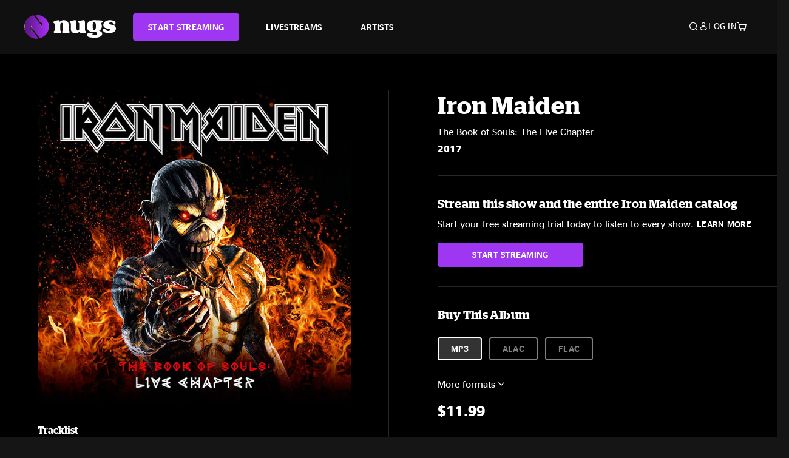

--- FILE ---
content_type: text/html;charset=UTF-8
request_url: https://www.nugs.net/live-download-of-iron-maiden-mp3-flac-or-online-music-streaming/18530.html
body_size: 20562
content:
<!DOCTYPE html>
<html lang="en">
<head>

<script>//common/scripts.isml</script>





<script type="text/javascript">
    (function(){
        window.Urls = {"staticPath":"/on/demandware.static/Sites-NugsNet-Site/-/default/v1768974278662/","cartShow":"/cart/","getProductUrl":"/on/demandware.store/Sites-NugsNet-Site/default/Product-Show","removeImg":"/on/demandware.static/Sites-NugsNet-Site/-/default/dwb4fd8529/images/icon_remove.gif","addToCartUrl":"/on/demandware.store/Sites-NugsNet-Site/default/Cart-AddProduct"};
    }());
</script>

<script defer type="text/javascript" src="/on/demandware.static/Sites-NugsNet-Site/-/default/v1768974278662/js/main.js"></script>


    

    <script defer type="text/javascript" src="/on/demandware.static/Sites-NugsNet-Site/-/default/v1768974278662/js/productDetail.js" ></script>







<meta charset=UTF-8>
<meta http-equiv="x-ua-compatible" content="ie=edge">
<meta name="viewport" content="width=device-width, initial-scale=1">

<title>Iron Maiden The Book of Souls: The Live Chapter</title>
<meta name="description" content="Iron Maiden live downloads and online music streaming. Listen to live concerts at nugs.net or download our mobile music app"/>
<meta name="keywords" content="nugs"/>


<meta property="og:title" content="Iron Maiden The Book of Souls: The Live Chapter" />


<meta property="og:description" content="Iron Maiden live downloads and online music streaming. Listen to live concerts at nugs.net or download our mobile music app" />




<meta property="og:image" content="https://www.nugs.net/dw/image/v2/BCHN_PRD/on/demandware.static/-/Sites-nugs-master/default/dwd8afccc2/images/hi-res/ironm321265_01.jpg?sw=176&amp;sh=176">





<link rel="icon" type="image/png" href="/on/demandware.static/Sites-NugsNet-Site/-/default/dwe1c90eda/images/favicon.ico" />


<script>
/* -------------------------------------------------------------------------
* Identity bootstrap – must run **before** GTM and Optimizely
* ----------------------------------------------------------------------- */
(function bootstrapIdentity () {
/** 1. Make readable variables available to any front-end script. */
window.appUserID = "";
window.universalUserID = "ecf1a84fd93611228886244418";
/** 2. Canonical getter for GA-4 + Optimizely integrations. */
window.getGaIdentifier = function () {
return window.universalUserID || null;
};
/** 3. Push the user_id into the dataLayer for GTM. */
window.dataLayer = window.dataLayer || [];
window.dataLayer.push({
'user_id': window.universalUserID || null,
'event': 'identifyUser'
});
})();
</script>


<script>
window.UncachedData = {
  "action": "Data-UncachedData",
  "queryString": "",
  "locale": "default",
  "sessionInfo": {
    "isCustomerAuthenticated": false,
    "sessionState": false,
    "isSubscriber": null
  },
  "__gtmEvents": [],
  "__mccEvents": [
    [
      "trackPageView"
    ]
  ]
}
window.CachedData = {
  "action": "Data-CachedData",
  "queryString": "",
  "locale": "default",
  "nugsAuthConfig": {
    "PROVIDER_ID": "nugsnet",
    "ENABLE_SSO": true,
    "SFCC_OIDC_CLIENT_ID": "3TwoVlLAUFrJX33n3HSCSO",
    "OIDC_BASE_URL": "https://id.nugs.net",
    "GRANT_TYPE_REFRESH_TOKEN": "refresh_token",
    "SAVE_REFRESH_TOKEN_ALWAYS": true,
    "DWSID_COOKIE_NAME": "dwsid",
    "SESSION_GUARD_COOKIE_NAME": "cc-sg",
    "SESSION_GUARD_COOKIE_AGE": 1800,
    "SESSION_STATE_COOKIE_NAME": "cc-ss",
    "REFRESH_TOKEN_COOKIE_NAME": "cc-refresh",
    "REFRESH_TOKEN_COOKIE_AGE": 604800,
    "OAUTH_TOKEN_REFRESH_TIME": 30000,
    "CONTROLLERS_TO_EXCLUDE": [
      "__Analytics-Start",
      "ConsentTracking-Check",
      "ConsentTracking-GetContent",
      "ConsentTracking-SetConsent",
      "ConsentTracking-SetSession",
      "__SYSTEM",
      "__Analytics"
    ],
    "CONTROLLERS_TO_INCLUDE_FORCED_REFRESH": []
  },
  "siteIntegrations": {
    "googlePlacesEnabled": false,
    "stripeCartridgeEnabled": true,
    "paypalCartridgeEnabled": true
  },
  "paypalConfig": {
    "CLIENT_ID": "AfBSdbnM3CDP0m8ApPxNlasf1Fz-ReX1DmnfwkkyJBf-_vhXnDnLvFkDAmu725PbsW8DZDJZjlE4iCBb"
  },
  "__gtmEvents": [],
  "__mccEvents": [
    [
      "trackPageView"
    ]
  ]
}
</script>






<script>
    window.dataLayer = window.dataLayer || [];
    window.dataLayer.push({"homepage_version":"control"});
</script>


<script src="https://cdn.optimizely.com/js/20105345443.js"></script>






<link id="globalStyles" rel="stylesheet" href="/on/demandware.static/Sites-NugsNet-Site/-/default/v1768974278662/css/global.css" />








<link rel="alternate" type="application/json+oembed" href="https://www.nugsapi.net/oembed/v1/shows/18530" title="The Book of Souls: The Live Chapter">


<!-- Marketing Cloud Analytics -->
<script type="text/javascript" src="//10886939.collect.igodigital.com/collect.js"></script>
<!-- End Marketing Cloud Analytics -->

<script>
    window.dataLayer = window.dataLayer || [];
    dataLayer.push({"environment":"production","demandwareID":"abDmIzxq3rQCDwTl2ZtdplmHcN","loggedInState":false,"locale":"default","currencyCode":"USD","pageLanguage":"en_US","registered":false,"email":"","emailHash":"","customerGroups":["Everyone","Unregistered"]});
</script>


<script>
    var pageAction = 'productshow';
    window.dataLayer = window.dataLayer || [];
    window.gtmEnabled = true;
    var orderId = -1;
    var gtmDataLayerEvent = false;
    var dataLayerEvent = {"event":"pdp","ecommerce":{"detail":{"actionField":{"list":"Product Detail Page"},"products":[]}}};
    var ga4DataLayerEvent = {"event":"view_item","ecommerce":{"currency":"USD","value":17.99,"items":[{"item_id":"18530-ALBUM","item_name":"The Book of Souls: The Live Chapter","item_category":"Albums","price":17.99}]}};

    // In all cases except Order Confirmation, the data layer should be pushed, so default to that case
    var pushDataLayer = true;
    if (pageAction === 'orderconfirm') {
        // As of now, the correction is for order confirmation only
        if (dataLayerEvent) {
            orderId = getOrderId(dataLayerEvent);
        } else {
            orderId = getGA4OrderId(ga4DataLayerEvent);
        }

        var ordersPushedToGoogle = getOrdersPushedToGoogle();
        var orderHasBeenPushedToGoogle = orderHasBeenPushedToGoogle(orderId, ordersPushedToGoogle);
        if (orderHasBeenPushedToGoogle) {
            // If the data has already been sent, let's not push it again.
            pushDataLayer = false;
        }
    }

    if (pushDataLayer) {
        if (gtmDataLayerEvent) {
            dataLayer.push(gtmDataLayerEvent);
        }

        if (dataLayerEvent) {
            dataLayer.push(dataLayerEvent);
        }

        // If both events active, clear first ecommerce object to prevent events affecting one another
        if (dataLayerEvent && ga4DataLayerEvent) {
            dataLayer.push({ ecommerce: null });
        }

        if (ga4DataLayerEvent) {
            dataLayer.push(ga4DataLayerEvent);
        }

        if (pageAction === 'orderconfirm') {
            // Add the orderId to the array of orders that is being stored in localStorage
            ordersPushedToGoogle.push(orderId);
            // The localStorage is what is used to prevent the duplicate send from mobile platforms
            window.localStorage.setItem('ordersPushedToGoogle', JSON.stringify(ordersPushedToGoogle));
        }
    }

    function getOrderId(dataLayer) {
        if ('ecommerce' in dataLayer) {
            if ('purchase' in dataLayer.ecommerce && 'actionField' in dataLayer.ecommerce.purchase &&
                'id' in dataLayer.ecommerce.purchase.actionField) {
                return dataLayer.ecommerce.purchase.actionField.id;
            }
        }

        return -1;
    }

    function getGA4OrderId(dataLayer) {
        if ('ecommerce' in dataLayer && 'transaction_id' in dataLayer.ecommerce) {
            return dataLayer.ecommerce.transaction_id;
        }

        return -1;
    }

    function getOrdersPushedToGoogle() {
        var ordersPushedToGoogleString = window.localStorage.getItem('ordersPushedToGoogle');
        if (ordersPushedToGoogleString && ordersPushedToGoogleString.length > 0) {
            return JSON.parse(ordersPushedToGoogleString);
        }

        return [];
    }

    function orderHasBeenPushedToGoogle(orderId, ordersPushedToGoogle) {
        if (orderId) {
            for (var index = 0; index < ordersPushedToGoogle.length; index++) {
                if (ordersPushedToGoogle[index] === orderId) {
                    return true;
                }
            }
        }

        return false;
    }
</script>


<!-- Google Tag Manager -->
<script>(function(w,d,s,l,i){w[l]=w[l]||[];w[l].push({'gtm.start':
new Date().getTime(),event:'gtm.js'});var f=d.getElementsByTagName(s)[0],
j=d.createElement(s),dl=l!='dataLayer'?'&l='+l:'';j.async=true;j.src=
'https://www.googletagmanager.com/gtm.js?id='+i+dl;f.parentNode.insertBefore(j,f);
})(window,document,'script','dataLayer','GTM-WPL3GVV');</script>
<!-- End Google Tag Manager -->


<script defer src="/on/demandware.static/Sites-NugsNet-Site/-/default/v1768974278662/js/tagmanager.js"></script>



<link id="pageDesignerStyles" rel="stylesheet" href="/on/demandware.static/Sites-NugsNet-Site/-/default/v1768974278662/css/pageDesignerPage.css" />

<link id="pageDesignerStyles" rel="stylesheet" href="/on/demandware.static/Sites-NugsNet-Site/-/default/v1768974278662/css/pageDesignerFriendly.css" />



<link rel="canonical" href="/live-download-of-iron-maiden-mp3-flac-or-online-music-streaming/18530.html"/>

<script type="text/javascript">//<!--
/* <![CDATA[ (head-active_data.js) */
var dw = (window.dw || {});
dw.ac = {
    _analytics: null,
    _events: [],
    _category: "",
    _searchData: "",
    _anact: "",
    _anact_nohit_tag: "",
    _analytics_enabled: "true",
    _timeZone: "US/Pacific",
    _capture: function(configs) {
        if (Object.prototype.toString.call(configs) === "[object Array]") {
            configs.forEach(captureObject);
            return;
        }
        dw.ac._events.push(configs);
    },
	capture: function() { 
		dw.ac._capture(arguments);
		// send to CQ as well:
		if (window.CQuotient) {
			window.CQuotient.trackEventsFromAC(arguments);
		}
	},
    EV_PRD_SEARCHHIT: "searchhit",
    EV_PRD_DETAIL: "detail",
    EV_PRD_RECOMMENDATION: "recommendation",
    EV_PRD_SETPRODUCT: "setproduct",
    applyContext: function(context) {
        if (typeof context === "object" && context.hasOwnProperty("category")) {
        	dw.ac._category = context.category;
        }
        if (typeof context === "object" && context.hasOwnProperty("searchData")) {
        	dw.ac._searchData = context.searchData;
        }
    },
    setDWAnalytics: function(analytics) {
        dw.ac._analytics = analytics;
    },
    eventsIsEmpty: function() {
        return 0 == dw.ac._events.length;
    }
};
/* ]]> */
// -->
</script>
<script type="text/javascript">//<!--
/* <![CDATA[ (head-cquotient.js) */
var CQuotient = window.CQuotient = {};
CQuotient.clientId = 'bchn-NugsNet';
CQuotient.realm = 'BCHN';
CQuotient.siteId = 'NugsNet';
CQuotient.instanceType = 'prd';
CQuotient.locale = 'default';
CQuotient.fbPixelId = '__UNKNOWN__';
CQuotient.activities = [];
CQuotient.cqcid='';
CQuotient.cquid='';
CQuotient.cqeid='';
CQuotient.cqlid='';
CQuotient.apiHost='api.cquotient.com';
/* Turn this on to test against Staging Einstein */
/* CQuotient.useTest= true; */
CQuotient.useTest = ('true' === 'false');
CQuotient.initFromCookies = function () {
	var ca = document.cookie.split(';');
	for(var i=0;i < ca.length;i++) {
	  var c = ca[i];
	  while (c.charAt(0)==' ') c = c.substring(1,c.length);
	  if (c.indexOf('cqcid=') == 0) {
		CQuotient.cqcid=c.substring('cqcid='.length,c.length);
	  } else if (c.indexOf('cquid=') == 0) {
		  var value = c.substring('cquid='.length,c.length);
		  if (value) {
		  	var split_value = value.split("|", 3);
		  	if (split_value.length > 0) {
			  CQuotient.cquid=split_value[0];
		  	}
		  	if (split_value.length > 1) {
			  CQuotient.cqeid=split_value[1];
		  	}
		  	if (split_value.length > 2) {
			  CQuotient.cqlid=split_value[2];
		  	}
		  }
	  }
	}
}
CQuotient.getCQCookieId = function () {
	if(window.CQuotient.cqcid == '')
		window.CQuotient.initFromCookies();
	return window.CQuotient.cqcid;
};
CQuotient.getCQUserId = function () {
	if(window.CQuotient.cquid == '')
		window.CQuotient.initFromCookies();
	return window.CQuotient.cquid;
};
CQuotient.getCQHashedEmail = function () {
	if(window.CQuotient.cqeid == '')
		window.CQuotient.initFromCookies();
	return window.CQuotient.cqeid;
};
CQuotient.getCQHashedLogin = function () {
	if(window.CQuotient.cqlid == '')
		window.CQuotient.initFromCookies();
	return window.CQuotient.cqlid;
};
CQuotient.trackEventsFromAC = function (/* Object or Array */ events) {
try {
	if (Object.prototype.toString.call(events) === "[object Array]") {
		events.forEach(_trackASingleCQEvent);
	} else {
		CQuotient._trackASingleCQEvent(events);
	}
} catch(err) {}
};
CQuotient._trackASingleCQEvent = function ( /* Object */ event) {
	if (event && event.id) {
		if (event.type === dw.ac.EV_PRD_DETAIL) {
			CQuotient.trackViewProduct( {id:'', alt_id: event.id, type: 'raw_sku'} );
		} // not handling the other dw.ac.* events currently
	}
};
CQuotient.trackViewProduct = function(/* Object */ cqParamData){
	var cq_params = {};
	cq_params.cookieId = CQuotient.getCQCookieId();
	cq_params.userId = CQuotient.getCQUserId();
	cq_params.emailId = CQuotient.getCQHashedEmail();
	cq_params.loginId = CQuotient.getCQHashedLogin();
	cq_params.product = cqParamData.product;
	cq_params.realm = cqParamData.realm;
	cq_params.siteId = cqParamData.siteId;
	cq_params.instanceType = cqParamData.instanceType;
	cq_params.locale = CQuotient.locale;
	
	if(CQuotient.sendActivity) {
		CQuotient.sendActivity(CQuotient.clientId, 'viewProduct', cq_params);
	} else {
		CQuotient.activities.push({activityType: 'viewProduct', parameters: cq_params});
	}
};
/* ]]> */
// -->
</script>



   <script type="application/ld+json">
        {"@context":"http://schema.org/","@type":"Product","name":"The Book of Souls: The Live Chapter","description":null,"mpn":"18530","sku":"18530","image":["https://www.nugs.net/on/demandware.static/-/Sites-nugs-master/default/dwd8afccc2/images/hi-res/ironm321265_01.jpg"],"offers":{"url":{},"@type":"Offer","priceCurrency":"USD","price":"0.99","availability":"http://schema.org/OutOfStock"}}
    </script>





</head>

<body class="  page-none">
<!-- Google Tag Manager (noscript) -->

<!-- End Google Tag Manager (noscript) -->


<div class="page" data-action="Product-Show" data-querystring="pid=18530" data-is-full-category-template="null" >











<a href="#maincontent" class="skip" aria-label="Skip to main content">Skip to main content</a>
<a href="#footercontent" class="skip" aria-label="Skip to footer content">Skip to footer content</a>

<div id="offcanvasMinicart" class="offcanvas offcanvas-end" tabindex="-1" aria-labelledby="offcanvasMinicartLabel">
    <div class="offcanvas-header">
        <h2 class="offcanvas-title" id="offcanvasMinicartLabel">Cart</h2>
        <button type="button" class="btn-close" data-bs-dismiss="offcanvas" aria-label="Close"></button>
    </div>
    <div class="offcanvas-body">
        <div class="container cart empty">
            <div class="row">
                <div class="col-12 text-center">
                    <h3>Your cart is empty.</h3>
                    <a href="/browse-artists/" class="btn btn-browse">BROWSE ARTISTS</a>
                </div>
            </div>
        </div>
    </div>
</div>


<header class="logo-left fixed-header  sticky-top" id="top-header">
    <div class="header-banner slide-up d-none">
        <div class="container">
            <div class="row no-gutters">
                <div class="col header-banner-column-2 d-flex justify-content-between align-items-center">
                    <div class="content">
                        
                        
	 

	
                    </div>
                    
                </div>
            </div>
        </div>
    </div>
    
    <nav class="header-nav navbar navbar-expand-lg" id="header-nav">
        <div class="header container">

            
                <button class="navbar-toggler" type="button" data-bs-toggle="offcanvas" data-bs-target="#offcanvasNavbar" aria-controls="offcanvasNavbar" aria-label="Toggle navigation"></button>
            

            <a class="navbar-brand header-logo-main-link" href="https://www.nugs.net/" title="nugs Home">
                <img src="/on/demandware.static/Sites-NugsNet-Site/-/default/dwa5d7c434/images/logo-redesign.svg" alt="nugs" class="img-fluid header-logo-main-img" />

            </a>

            <div class="offcanvas offcanvas-start" data-bs-backdrop="false" tabindex="-1" id="offcanvasNavbar" aria-labelledby="offcanvasNavbarLabel">
                <div class="offcanvas-body">
                    
                    
                    <div class="menu-group" role="navigation">
                        <ul class="nav navbar-nav" role="menu">
                            
                                
                                    
	 


	


    




    
        
        <li class="nav-item" role="menuitem">
  <a href="https://get.nugs.net" class="nav-link nav-link--start-streaming" role="link" tabindex="0">
      <button type="button" class="btn">START STREAMING</button>
  </a>
</li>
<li class="nav-item" role="menuitem">
  <a href="https://www.nugs.net/watch-live-music/" class="nav-link" role="link" tabindex="1">LIVESTREAMS</a>
</li>
<li class="nav-item" role="menuitem">
  <a href="https://www.nugs.net/browse-artists/" class="nav-link" role="link" tabindex="2">ARTISTS</a>
</li>
<!-- Keep This <li> here for the menu split -->
<li><hr class="border d-lg-none" /></li>
    

 
	
                                
                            
                            
                                
    <li class="nav-item account-item d-lg-none" role="menuitem">
        <a href="https://www.nugs.net/on/demandware.store/Sites-NugsNet-Site/default/Login-OAuthLogin?oauthProvider=nugsnet&amp;ui_flow=register" class="nav-link user-message">
            Create Account
        </a>
    </li>
    <li class="nav-item account-item d-lg-none" role="menuitem">
        <a href="https://www.nugs.net/on/demandware.store/Sites-NugsNet-Site/default/Login-OAuthLogin?oauthProvider=nugsnet" class="nav-link user-message">
            Log In
        </a>
    </li>


                            
                        </ul>
                    </div>
                </div>
            </div>

            <div class="d-flex justify-content-end align-items-center flex-grow-1 gap-4 gap-sm-5 navbar-icons">
                

                
                    <div class="search-toggle">
                        <button class="header-actions-btn search-toggle-btn js-search-toggle-btn collapsed" type="button" data-bs-toggle="collapse" data-bs-target="#searchCollapse" aria-expanded="false" aria-controls="searchCollapse" aria-label="Search">
                            <span class="header-search-toggle-icon">
                                <span class="icon icon-search"></span>
                                
                            </span>
                            
                        </button>
                    </div>

                    
	 


	


    




    
        
        <div class="d-lg-none">
   <a class="subscribe js-scroll-to-plan icon-headphone" href="/#plans" title="Subscribe Now"></a>
</div>
<div class="d-lg-none">
    <a class="watch icon-watch" href="/livestreams-concerts-live-downloads-in-mp3-flac-or-online-music-streaming/" title="Listen Now"></a>
</div>
    

 
	
                
                
                
                    <div class="header-account-container d-none d-lg-block ">
                        
    <div class="user dropdown">
        <a href="#" role="button" data-bs-toggle="dropdown" aria-expanded="false" id="accountMenuTrigger" class="account-dropdown">
            <span class="icon icon-account"></span>
            <span class="user-message">Log In</span>
        </a>

        <ul class="dropdown-menu dropdown-menu-end account-menu-dropdown js-account-menu-dropdown">
            <li>
                <a class="dropdown-item" href="https://www.nugs.net/on/demandware.store/Sites-NugsNet-Site/default/Login-OAuthLogin?oauthProvider=nugsnet" role="button" aria-label="Login to your account">
                    <span class="user-message">Log in</span>
                </a>
            </li>
            <li>
                <a class="dropdown-item" href="https://www.nugs.net/on/demandware.store/Sites-NugsNet-Site/default/Login-OAuthLogin?oauthProvider=nugsnet&amp;ui_flow=register" role="button" aria-label="Login to your account">
                    <span class="user-message">Create account</span>
                </a>
            </li>
        </ul>

        

        
    </div>




                    </div>
                

                
                    <div class="minicart" data-action-url="/on/demandware.store/Sites-NugsNet-Site/default/Cart-MiniCartShow">
                        <div class="minicart-total">
    <a class="minicart-link minicart-empty" data-bs-toggle="offcanvas" href="#offcanvasMinicart" aria-controls="offcanvasMinicart" title="Cart 0 Items" aria-label="Cart 0 Items" aria-haspopup="true" tabindex="0">
        <i class="icon icon-cart"></i>
        <span class="minicart-quantity">
            0
        </span>
    </a>
</div>



                    </div>
                
            </div>
        </div>
    </nav>

    <div class="search-wrapper d-flex">
        <div class="collapse container" id="searchCollapse">
            <div class="site-search rounded-pill my-3">
    <form role="search"
          action="/search/"
          method="get"
          name="simpleSearch">
        <div class="input-group py-3">
            <button type="submit" name="search-button" class="btn search-button" aria-label="Submit search keywords">
                <i class="icon icon-search"></i>
            </button>
            <input class="form-control search-field"
               type="text"
               name="q"
               value=""
               placeholder="Search"
               role="combobox"
               aria-describedby="search-assistive-text"
               aria-haspopup="listbox"
               aria-owns="search-results"
               aria-expanded="false"
               aria-autocomplete="list"
               aria-activedescendant=""
               aria-controls="search-results"
               aria-label="Enter Keyword or Item Number"
               autocomplete="off" />
            <button type="reset" name="reset-button" class="btn reset-button" aria-label="Clear search keywords">
                <i class="icon icon-close"></i>
            </button>
        </div>
        <div class="suggestions-wrapper" data-url="/on/demandware.store/Sites-NugsNet-Site/default/SearchServices-GetSuggestions?q="></div>
        <input type="hidden" value="default" name="lang">
    </form>
</div>

        </div>
    </div>

</header>


	 

	


<div role="main" id="maincontent">


    

    

    
    
    
    
    
    
    
    <!-- CQuotient Activity Tracking (viewProduct-cquotient.js) -->
<script type="text/javascript">//<!--
/* <![CDATA[ */
(function(){
	try {
		if(window.CQuotient) {
			var cq_params = {};
			cq_params.product = {
					id: '',
					sku: '',
					type: 'set',
					alt_id: '18530'
				};
			cq_params.realm = "BCHN";
			cq_params.siteId = "NugsNet";
			cq_params.instanceType = "prd";
			window.CQuotient.trackViewProduct(cq_params);
		}
	} catch(err) {}
})();
/* ]]> */
// -->
</script>
<script type="text/javascript">//<!--
/* <![CDATA[ (viewProduct-active_data.js) */
dw.ac._capture({id: "18530", type: "detail"});
/* ]]> */
// -->
</script>

    <div class="container product-detail product-set-detail" data-swatchable-attributes="null" data-pid="18530">

        <div class="row mb-3 no-gutters">
            
            <div class="product-image-tracks">
                
<div class="primary-images">
    
        
        
        

        
        <div class="pdp-slider thumb">
            <div class="background-image" style="background-image: url(https://www.nugs.net/dw/image/v2/BCHN_PRD/on/demandware.static/-/Sites-nugs-master/default/dwd8afccc2/images/hi-res/ironm321265_01.jpg?sw=800&amp;sh=800);"></div>
            <div class="thumbnail-link">
                <img class="productthumbnail" alt="The Book of Souls: The Live Chapter"
                        src="https://www.nugs.net/dw/image/v2/BCHN_PRD/on/demandware.static/-/Sites-nugs-master/default/dwd8afccc2/images/hi-res/ironm321265_01.jpg?sw=800&amp;sh=800"
                        decoding="async"
                />
            </div>
        </div>
    

</div>

                
                <div class="desktop">
                    <div class="setlist">
                        




































































































    <div class="product-set-list">
    <h6>Tracklist</h6>
    
    
        <div class="product-set-container">
            
                
                <script type="text/javascript">//<!--
/* <![CDATA[ (viewProduct-active_data.js) */
dw.ac._capture({id: "353749-TRACK", type: "setproduct"});
/* ]]> */
// -->
</script>
                    <div class="product-set-item " id="item-353749-TRACK">
                        



































































































<div class="product-set-details">









<div id="clip-player-353749-TRACK" class="clip-player-container">
<canvas id="audioCanvas-353749-TRACK" width="34" height="34"></canvas>


<div id="playAudio-353749-TRACK" class="clip-player-button" data-stroke="#FFFFFF"></div>
<audio id="preview-353749-TRACK" src="https://assets.nugs.net/clips/ironm321265d1_01_If_Eternity_Should_Fail_c.mp3" class="clip-player"></audio>
</div>



<div class="item-name-time-wrapper">
<span class="item-name">
If Eternity Should Fail
</span>
<span class="runningTime smallest steel">
467
</span>
</div>

</div>

                    </div>
                
            
                
                <script type="text/javascript">//<!--
/* <![CDATA[ (viewProduct-active_data.js) */
dw.ac._capture({id: "353750-TRACK", type: "setproduct"});
/* ]]> */
// -->
</script>
                    <div class="product-set-item " id="item-353750-TRACK">
                        



































































































<div class="product-set-details">









<div id="clip-player-353750-TRACK" class="clip-player-container">
<canvas id="audioCanvas-353750-TRACK" width="34" height="34"></canvas>


<div id="playAudio-353750-TRACK" class="clip-player-button" data-stroke="#FFFFFF"></div>
<audio id="preview-353750-TRACK" src="https://assets.nugs.net/clips/ironm321265d1_02_Speed_of_Light_c.mp3" class="clip-player"></audio>
</div>



<div class="item-name-time-wrapper">
<span class="item-name">
Speed of Light
</span>
<span class="runningTime smallest steel">
309
</span>
</div>

</div>

                    </div>
                
            
                
                <script type="text/javascript">//<!--
/* <![CDATA[ (viewProduct-active_data.js) */
dw.ac._capture({id: "353751-TRACK", type: "setproduct"});
/* ]]> */
// -->
</script>
                    <div class="product-set-item " id="item-353751-TRACK">
                        



































































































<div class="product-set-details">









<div id="clip-player-353751-TRACK" class="clip-player-container">
<canvas id="audioCanvas-353751-TRACK" width="34" height="34"></canvas>


<div id="playAudio-353751-TRACK" class="clip-player-button" data-stroke="#FFFFFF"></div>
<audio id="preview-353751-TRACK" src="https://assets.nugs.net/clips/ironm321265d1_03_Wrathchild_c.mp3" class="clip-player"></audio>
</div>



<div class="item-name-time-wrapper">
<span class="item-name">
Wrathchild
</span>
<span class="runningTime smallest steel">
180
</span>
</div>

</div>

                    </div>
                
            
                
                <script type="text/javascript">//<!--
/* <![CDATA[ (viewProduct-active_data.js) */
dw.ac._capture({id: "353752-TRACK", type: "setproduct"});
/* ]]> */
// -->
</script>
                    <div class="product-set-item " id="item-353752-TRACK">
                        



































































































<div class="product-set-details">









<div id="clip-player-353752-TRACK" class="clip-player-container">
<canvas id="audioCanvas-353752-TRACK" width="34" height="34"></canvas>


<div id="playAudio-353752-TRACK" class="clip-player-button" data-stroke="#FFFFFF"></div>
<audio id="preview-353752-TRACK" src="https://assets.nugs.net/clips/ironm321265d1_04_Children_of_the_Damned_c.mp3" class="clip-player"></audio>
</div>



<div class="item-name-time-wrapper">
<span class="item-name">
Children of the Damned
</span>
<span class="runningTime smallest steel">
315
</span>
</div>

</div>

                    </div>
                
            
                
                <script type="text/javascript">//<!--
/* <![CDATA[ (viewProduct-active_data.js) */
dw.ac._capture({id: "353753-TRACK", type: "setproduct"});
/* ]]> */
// -->
</script>
                    <div class="product-set-item " id="item-353753-TRACK">
                        



































































































<div class="product-set-details">









<div id="clip-player-353753-TRACK" class="clip-player-container">
<canvas id="audioCanvas-353753-TRACK" width="34" height="34"></canvas>


<div id="playAudio-353753-TRACK" class="clip-player-button" data-stroke="#FFFFFF"></div>
<audio id="preview-353753-TRACK" src="https://assets.nugs.net/clips/ironm321265d1_05_Death_or_Glory_c.mp3" class="clip-player"></audio>
</div>



<div class="item-name-time-wrapper">
<span class="item-name">
Death or Glory
</span>
<span class="runningTime smallest steel">
316
</span>
</div>

</div>

                    </div>
                
            
                
                <script type="text/javascript">//<!--
/* <![CDATA[ (viewProduct-active_data.js) */
dw.ac._capture({id: "353754-TRACK", type: "setproduct"});
/* ]]> */
// -->
</script>
                    <div class="product-set-item " id="item-353754-TRACK">
                        



































































































<div class="product-set-details">









<div id="clip-player-353754-TRACK" class="clip-player-container">
<canvas id="audioCanvas-353754-TRACK" width="34" height="34"></canvas>


<div id="playAudio-353754-TRACK" class="clip-player-button" data-stroke="#FFFFFF"></div>
<audio id="preview-353754-TRACK" src="https://assets.nugs.net/clips/ironm321265d1_06_The_Red_and_the_Black_c.mp3" class="clip-player"></audio>
</div>



<div class="item-name-time-wrapper">
<span class="item-name">
The Red and the Black
</span>
<span class="runningTime smallest steel">
797
</span>
</div>

</div>

                    </div>
                
            
                
                <script type="text/javascript">//<!--
/* <![CDATA[ (viewProduct-active_data.js) */
dw.ac._capture({id: "353755-TRACK", type: "setproduct"});
/* ]]> */
// -->
</script>
                    <div class="product-set-item " id="item-353755-TRACK">
                        



































































































<div class="product-set-details">









<div id="clip-player-353755-TRACK" class="clip-player-container">
<canvas id="audioCanvas-353755-TRACK" width="34" height="34"></canvas>


<div id="playAudio-353755-TRACK" class="clip-player-button" data-stroke="#FFFFFF"></div>
<audio id="preview-353755-TRACK" src="https://assets.nugs.net/clips/ironm321265d1_07_The_Trooper_c.mp3" class="clip-player"></audio>
</div>



<div class="item-name-time-wrapper">
<span class="item-name">
The Trooper
</span>
<span class="runningTime smallest steel">
245
</span>
</div>

</div>

                    </div>
                
            
                
                <script type="text/javascript">//<!--
/* <![CDATA[ (viewProduct-active_data.js) */
dw.ac._capture({id: "353756-TRACK", type: "setproduct"});
/* ]]> */
// -->
</script>
                    <div class="product-set-item " id="item-353756-TRACK">
                        



































































































<div class="product-set-details">









<div id="clip-player-353756-TRACK" class="clip-player-container">
<canvas id="audioCanvas-353756-TRACK" width="34" height="34"></canvas>


<div id="playAudio-353756-TRACK" class="clip-player-button" data-stroke="#FFFFFF"></div>
<audio id="preview-353756-TRACK" src="https://assets.nugs.net/clips/ironm321265d1_08_Powerslave_c.mp3" class="clip-player"></audio>
</div>



<div class="item-name-time-wrapper">
<span class="item-name">
Powerslave
</span>
<span class="runningTime smallest steel">
452
</span>
</div>

</div>

                    </div>
                
            
                
                <script type="text/javascript">//<!--
/* <![CDATA[ (viewProduct-active_data.js) */
dw.ac._capture({id: "353757-TRACK", type: "setproduct"});
/* ]]> */
// -->
</script>
                    <div class="product-set-item " id="item-353757-TRACK">
                        



































































































<div class="product-set-details">









<div id="clip-player-353757-TRACK" class="clip-player-container">
<canvas id="audioCanvas-353757-TRACK" width="34" height="34"></canvas>


<div id="playAudio-353757-TRACK" class="clip-player-button" data-stroke="#FFFFFF"></div>
<audio id="preview-353757-TRACK" src="https://assets.nugs.net/clips/ironm321265d2_01_The_Great_Unknown_c.mp3" class="clip-player"></audio>
</div>



<div class="item-name-time-wrapper">
<span class="item-name">
The Great Unknown
</span>
<span class="runningTime smallest steel">
410
</span>
</div>

</div>

                    </div>
                
            
                
                <script type="text/javascript">//<!--
/* <![CDATA[ (viewProduct-active_data.js) */
dw.ac._capture({id: "353758-TRACK", type: "setproduct"});
/* ]]> */
// -->
</script>
                    <div class="product-set-item " id="item-353758-TRACK">
                        



































































































<div class="product-set-details">









<div id="clip-player-353758-TRACK" class="clip-player-container">
<canvas id="audioCanvas-353758-TRACK" width="34" height="34"></canvas>


<div id="playAudio-353758-TRACK" class="clip-player-button" data-stroke="#FFFFFF"></div>
<audio id="preview-353758-TRACK" src="https://assets.nugs.net/clips/ironm321265d2_02_The_Book_of_Souls_c.mp3" class="clip-player"></audio>
</div>



<div class="item-name-time-wrapper">
<span class="item-name">
The Book of Souls
</span>
<span class="runningTime smallest steel">
650
</span>
</div>

</div>

                    </div>
                
            
                
                <script type="text/javascript">//<!--
/* <![CDATA[ (viewProduct-active_data.js) */
dw.ac._capture({id: "353759-TRACK", type: "setproduct"});
/* ]]> */
// -->
</script>
                    <div class="product-set-item " id="item-353759-TRACK">
                        



































































































<div class="product-set-details">









<div id="clip-player-353759-TRACK" class="clip-player-container">
<canvas id="audioCanvas-353759-TRACK" width="34" height="34"></canvas>


<div id="playAudio-353759-TRACK" class="clip-player-button" data-stroke="#FFFFFF"></div>
<audio id="preview-353759-TRACK" src="https://assets.nugs.net/clips/ironm321265d2_03_Fear_of_the_Dark_c.mp3" class="clip-player"></audio>
</div>



<div class="item-name-time-wrapper">
<span class="item-name">
Fear of the Dark
</span>
<span class="runningTime smallest steel">
454
</span>
</div>

</div>

                    </div>
                
            
                
                <script type="text/javascript">//<!--
/* <![CDATA[ (viewProduct-active_data.js) */
dw.ac._capture({id: "353760-TRACK", type: "setproduct"});
/* ]]> */
// -->
</script>
                    <div class="product-set-item " id="item-353760-TRACK">
                        



































































































<div class="product-set-details">









<div id="clip-player-353760-TRACK" class="clip-player-container">
<canvas id="audioCanvas-353760-TRACK" width="34" height="34"></canvas>


<div id="playAudio-353760-TRACK" class="clip-player-button" data-stroke="#FFFFFF"></div>
<audio id="preview-353760-TRACK" src="https://assets.nugs.net/clips/ironm321265d2_04_Iron_Maiden_c.mp3" class="clip-player"></audio>
</div>



<div class="item-name-time-wrapper">
<span class="item-name">
Iron Maiden
</span>
<span class="runningTime smallest steel">
365
</span>
</div>

</div>

                    </div>
                
            
                
                <script type="text/javascript">//<!--
/* <![CDATA[ (viewProduct-active_data.js) */
dw.ac._capture({id: "353761-TRACK", type: "setproduct"});
/* ]]> */
// -->
</script>
                    <div class="product-set-item " id="item-353761-TRACK">
                        



































































































<div class="product-set-details">









<div id="clip-player-353761-TRACK" class="clip-player-container">
<canvas id="audioCanvas-353761-TRACK" width="34" height="34"></canvas>


<div id="playAudio-353761-TRACK" class="clip-player-button" data-stroke="#FFFFFF"></div>
<audio id="preview-353761-TRACK" src="https://assets.nugs.net/clips/ironm321265d2_05_The_Number_of_the_Beast_c.mp3" class="clip-player"></audio>
</div>



<div class="item-name-time-wrapper">
<span class="item-name">
The Number of the Beast
</span>
<span class="runningTime smallest steel">
306
</span>
</div>

</div>

                    </div>
                
            
                
                <script type="text/javascript">//<!--
/* <![CDATA[ (viewProduct-active_data.js) */
dw.ac._capture({id: "353762-TRACK", type: "setproduct"});
/* ]]> */
// -->
</script>
                    <div class="product-set-item " id="item-353762-TRACK">
                        



































































































<div class="product-set-details">









<div id="clip-player-353762-TRACK" class="clip-player-container">
<canvas id="audioCanvas-353762-TRACK" width="34" height="34"></canvas>


<div id="playAudio-353762-TRACK" class="clip-player-button" data-stroke="#FFFFFF"></div>
<audio id="preview-353762-TRACK" src="https://assets.nugs.net/clips/ironm321265d2_06_Blood_Brothers_c.mp3" class="clip-player"></audio>
</div>



<div class="item-name-time-wrapper">
<span class="item-name">
Blood Brothers
</span>
<span class="runningTime smallest steel">
455
</span>
</div>

</div>

                    </div>
                
            
                
                <script type="text/javascript">//<!--
/* <![CDATA[ (viewProduct-active_data.js) */
dw.ac._capture({id: "353763-TRACK", type: "setproduct"});
/* ]]> */
// -->
</script>
                    <div class="product-set-item last" id="item-353763-TRACK">
                        



































































































<div class="product-set-details">









<div id="clip-player-353763-TRACK" class="clip-player-container">
<canvas id="audioCanvas-353763-TRACK" width="34" height="34"></canvas>


<div id="playAudio-353763-TRACK" class="clip-player-button" data-stroke="#FFFFFF"></div>
<audio id="preview-353763-TRACK" src="https://assets.nugs.net/clips/ironm321265d2_07_Wasted_Years_c.mp3" class="clip-player"></audio>
</div>



<div class="item-name-time-wrapper">
<span class="item-name">
Wasted Years
</span>
<span class="runningTime smallest steel">
339
</span>
</div>

</div>

                    </div>
                
            
        </div>
    
</div>


                    </div>

                    
                    

<div class="col-12 social-container">
    <h6>Share via</h6>
    <ul class="social-icons d-flex">
        <li>
            <a href="https://www.facebook.com/share.php?u=https%3A%2F%2Fwww.nugs.net%2Flive-download-of-iron-maiden-mp3-flac-or-online-music-streaming%2F18530.html" title="Share The Book of Souls: The Live Chapter on Facebook" data-share="facebook" aria-label="Share The Book of Souls: The Live Chapter on Facebook" rel="noopener noreferrer" class="share-icons" target="_blank">
                <i class="facebook"></i>
            </a>
        </li>
        <li>
            <a href="https://twitter.com/share?url=https%3A%2F%2Fwww.nugs.net%2Flive-download-of-iron-maiden-mp3-flac-or-online-music-streaming%2F18530.html&text=The Book of Souls: The Live Chapter" data-share="twitter" title="Share a link to The Book of Souls: The Live Chapter on Twitter" aria-label="Share a link to The Book of Souls: The Live Chapter on Twitter" rel="noopener noreferrer" class="share-icons" target="_blank">
                <i class="x"></i>
            </a>
        </li>
        <li>
            <a href="#copy-link-message" class="share-link" data-bs-toggle="tooltip" id="fa-link" role="button" title="Copy a link to The Book of Souls: The Live Chapter" aria-label="Copy a link to The Book of Souls: The Live Chapter">
                <i class="link"></i>
            </a>
            <input type="hidden" id="shareUrl" value="https://www.nugs.net/live-download-of-iron-maiden-mp3-flac-or-online-music-streaming/18530.html"/>
        </li>
    </ul>
</div>
<div class="toast-messages copy-link-message d-none">
    <div class="alert alert-success text-center">
        The link to The Book of Souls: The Live Chapter has been copied
    </div>
</div>

                </div>
            </div>

            <div class="product-data">
                
<div class="row">
    <div class="col">
        <a href="/iron-maiden-concerts-live-downloads-in-mp3-flac-or-online-music-streaming/">
            
                <h3 class="product-name">Iron Maiden</h3>
            
            
        </a>
    </div>
</div>

                

    <div class="album-name">The Book of Souls: The Live Chapter</div>
    
    											
        <p class="release-date">2017</p>
    

                

                
                    





































































































    <div id="upsell-listen-block" class="upsell-listen-block borderbottom unauthenticated nonsubscriber">
        
            <div class="top unauthenticated">
                <div class="left">
                    <h2 class="heading">
                        
                            Stream this show and the entire Iron Maiden catalog
                        
                    </h2>
                </div>
            </div>
            <div class="body unauthenticated">
                



<div class="details">Start your free streaming trial today to listen to every show.
<a tabindex="0" class="js-modal-trigger anchor-btn" role="button" href="javascript:void(0);" data-trigger="#upsell-modal">Learn More</a></div>
<div id="upsell-modal" class="modal pdp-modal narrow">
<div class="modal-content"><span class="close js-close">&times;</span>
<h5>A nugs All Access subscription includes:</h5>
<ul class="bullets">
    <li>Watch hundreds of exclusive livestreams from your favorite artists</li>
    <li>Last night's show to deep archives, enjoy full-concert videos on demand</li>
    <li>Unlimited &amp; ad-free streaming</li>
    <li>Exclusive, artist-official concert audio daily</li>
    <li>MP3/AAC quality audio</li>
    <li>15% Off CDs, Downloads, and Pay-Per-Views</li>
</ul>
</div>
</div>


            </div>
            <div class="bottom unauthenticated">
                <a class="btn btn-primary start-sub-cta" href="https://get.nugs.net">Start Streaming</a>
            </div>
        
    </div>

                
                <div class="attributes product-detail-attributes">
                    
                    
                    
                    
                        
                            <div class="row" data-attr="format">
                                <div class="col-12">
                                    
                                        
                                        
<div class="attribute">
    <div class="format-attributes non-color-attribute-swatches" data-attr="format">
        <div class="select-format" id="format-1">
            <h2>
                Buy This Album
            </h2>

            <div class="primary-formats">
                
                    <div class="format-tile swatch-tile-container">
    <button class="format-attribute swatch"
        aria-label="Select Format MP3"
        aria-describedby="MP3"
        data-attr="format"
    >
        
        <span data-attr-value="MP3"
                data-display-value="MP3"
                data-pid="404248-ALBUMVARIANT"
                data-price="$11.99"
                data-sales-price="$11.99"
                data-promo-callout="null"
                class="
                    format-value
                    swatch-value
                    non-color-swatch-value
                    selected
                    selectable
                    available
                "
        >
                
            <span class="name">MP3</span>
        </span>

    </button>
</div>
                    
                
                    <div class="format-tile swatch-tile-container">
    <button class="format-attribute swatch"
        aria-label="Select Format ALAC"
        aria-describedby="ALAC"
        data-attr="format"
    >
        
        <span data-attr-value="ALAC"
                data-display-value="ALAC"
                data-pid="404251-ALBUMVARIANT"
                data-price="$15.59"
                data-sales-price="$15.59"
                data-promo-callout="null"
                class="
                    format-value
                    swatch-value
                    non-color-swatch-value
                    
                    selectable
                    available
                "
        >
                
            <span class="name">ALAC</span>
        </span>

    </button>
</div>
                    
                
                    <div class="format-tile swatch-tile-container">
    <button class="format-attribute swatch"
        aria-label="Select Format FLAC"
        aria-describedby="FLAC"
        data-attr="format"
    >
        
        <span data-attr-value="FLAC"
                data-display-value="FLAC"
                data-pid="404249-ALBUMVARIANT"
                data-price="$15.59"
                data-sales-price="$15.59"
                data-promo-callout="null"
                class="
                    format-value
                    swatch-value
                    non-color-swatch-value
                    
                    selectable
                    available
                "
        >
                
            <span class="name">FLAC</span>
        </span>

    </button>
</div>
                    
                        
            </div>

            
                <span class="format non-input-secondary-label">
                    <a class="collapse-link title collapsed" href="#otherFormats" data-bs-toggle="collapse" role="button" aria-expanded="false" aria-controls="collapseExample">
                        More formats
                    </a>
                </span>
            
                <div id="otherFormats" class="collapse">
                    <div class="other-formats">
                        
                            <div class="format-tile swatch-tile-container">
    <button class="format-attribute swatch"
        aria-label="Select Format ALAC-HD"
        aria-describedby="ALAC-HD"
        data-attr="format"
    >
        
        <span data-attr-value="ALAC-HD"
                data-display-value="ALAC-HD"
                data-pid="404252-ALBUMVARIANT"
                data-price="$17.99"
                data-sales-price="$17.99"
                data-promo-callout="null"
                class="
                    format-value
                    swatch-value
                    non-color-swatch-value
                    
                    selectable
                    available
                "
        >
                
            <span class="name">ALAC-HD</span>
        </span>

    </button>
</div>
                        
                            <div class="format-tile swatch-tile-container">
    <button class="format-attribute swatch"
        aria-label="Select Format FLAC-HD"
        aria-describedby="FLAC-HD"
        data-attr="format"
    >
        
        <span data-attr-value="FLAC-HD"
                data-display-value="FLAC-HD"
                data-pid="404250-ALBUMVARIANT"
                data-price="$17.99"
                data-sales-price="$17.99"
                data-promo-callout="null"
                class="
                    format-value
                    swatch-value
                    non-color-swatch-value
                    
                    selectable
                    available
                "
        >
                
            <span class="name">FLAC-HD</span>
        </span>

    </button>
</div>
                        
                    </div>

                    <div class="about-format-link">
                        <a id="about-format-modal" class="about-formats" href="">About formats</a>
                    </div>
                </div>
            
        </div>
    </div>
</div>
                                    
                                </div>
                            </div>
                        

                        <div class="product-options">
                            
                        </div>

                        
                        

                        


                        <div class="row">
                            <div class="col">
                                <div class="prices top-prices clearfix">
                                    
                                    
    <div class="price">
        
        <span>
    
    
    

    

    
    <span class="sales">
        
        
        
            <span class="value" content="11.99">
        
        $11.99


        </span>
    </span>
</span>

    </div>


                                </div>
                            </div>
                        </div>

                        
                        
                        
                        <div class="promotions">
                            
    
    

                        </div>

                        
                        <div class="row qty-cart-container no-gutters borderbottom" id="qty-cart-container">
                            

                            
                            <div class="prices-add-to-cart-actions col-12 col-sm-6 col-md-7 col-lg-9">
                                
                                <div class="row cart-and-ipay commercepayments">
    <div class="col-sm-12">
        <input type="hidden" class="add-to-cart-url" value="/on/demandware.store/Sites-NugsNet-Site/default/Cart-AddProduct"/>
        <button class="add-to-cart btn btn-secondary"
                
                    data-gtmdata="{&quot;id&quot;:&quot;18530-ALBUM&quot;,&quot;name&quot;:&quot;The Book of Souls: The Live Chapter&quot;,&quot;category&quot;:&quot;Iron Maiden&quot;,&quot;categoryID&quot;:&quot;ARTIST-1111&quot;,&quot;price&quot;:&quot;11.99&quot;}"
                    data-gtmga4data="{&quot;item_id&quot;:&quot;18530-ALBUM&quot;,&quot;item_variant&quot;:&quot;404248-ALBUMVARIANT&quot;,&quot;item_name&quot;:&quot;The Book of Souls: The Live Chapter&quot;,&quot;item_category&quot;:&quot;Iron Maiden&quot;,&quot;item_category4&quot;:&quot;MP3&quot;,&quot;price&quot;:11.99,&quot;currencyCode&quot;:&quot;USD&quot;}"
                
                data-pid="404248-ALBUMVARIANT"
                data-addsourcetype=""
                data-pids="[object Object]"
                >
            <i class="fa fa-shopping-bag"></i>
            Add to Cart
        </button>
        
            <div class="js-paymentmethod-mutationobserver">
    <div class="paymentmethodwarning js-paymentmethodwarning-msgcontainer d-none mb-3"
        data-iframepresent="false"
        data-available_msg="",
        data-available_show="false",
        data-available_disable="true"
    ></div>

    <div class="js-paymentmethodwarning-affectedcontainer">
        
        <isapplepay class="dw-apple-pay-logo-black applePaySpecificityOverride" sku="404248-ALBUMVARIANT"></isapplepay>

        
    </div>
</div>

        
    </div>
</div>


                            </div>
                        </div>
                    
                    
                    
                    

                    <div class="mobile">
                        <div class="setlist">
                            




































































































    <div class="product-set-list">
    <h6>Tracklist</h6>
    
    
        <div class="product-set-container">
            
                
                <script type="text/javascript">//<!--
/* <![CDATA[ (viewProduct-active_data.js) */
dw.ac._capture({id: "353749-TRACK", type: "setproduct"});
/* ]]> */
// -->
</script>
                    <div class="product-set-item " id="item-353749-TRACK">
                        



































































































<div class="product-set-details">









<div id="clip-player-353749-TRACK" class="clip-player-container">
<canvas id="audioCanvas-353749-TRACK" width="34" height="34"></canvas>


<div id="playAudio-353749-TRACK" class="clip-player-button" data-stroke="#FFFFFF"></div>
<audio id="preview-353749-TRACK" src="https://assets.nugs.net/clips/ironm321265d1_01_If_Eternity_Should_Fail_c.mp3" class="clip-player"></audio>
</div>



<div class="item-name-time-wrapper">
<span class="item-name">
If Eternity Should Fail
</span>
<span class="runningTime smallest steel">
467
</span>
</div>

</div>

                    </div>
                
            
                
                <script type="text/javascript">//<!--
/* <![CDATA[ (viewProduct-active_data.js) */
dw.ac._capture({id: "353750-TRACK", type: "setproduct"});
/* ]]> */
// -->
</script>
                    <div class="product-set-item " id="item-353750-TRACK">
                        



































































































<div class="product-set-details">









<div id="clip-player-353750-TRACK" class="clip-player-container">
<canvas id="audioCanvas-353750-TRACK" width="34" height="34"></canvas>


<div id="playAudio-353750-TRACK" class="clip-player-button" data-stroke="#FFFFFF"></div>
<audio id="preview-353750-TRACK" src="https://assets.nugs.net/clips/ironm321265d1_02_Speed_of_Light_c.mp3" class="clip-player"></audio>
</div>



<div class="item-name-time-wrapper">
<span class="item-name">
Speed of Light
</span>
<span class="runningTime smallest steel">
309
</span>
</div>

</div>

                    </div>
                
            
                
                <script type="text/javascript">//<!--
/* <![CDATA[ (viewProduct-active_data.js) */
dw.ac._capture({id: "353751-TRACK", type: "setproduct"});
/* ]]> */
// -->
</script>
                    <div class="product-set-item " id="item-353751-TRACK">
                        



































































































<div class="product-set-details">









<div id="clip-player-353751-TRACK" class="clip-player-container">
<canvas id="audioCanvas-353751-TRACK" width="34" height="34"></canvas>


<div id="playAudio-353751-TRACK" class="clip-player-button" data-stroke="#FFFFFF"></div>
<audio id="preview-353751-TRACK" src="https://assets.nugs.net/clips/ironm321265d1_03_Wrathchild_c.mp3" class="clip-player"></audio>
</div>



<div class="item-name-time-wrapper">
<span class="item-name">
Wrathchild
</span>
<span class="runningTime smallest steel">
180
</span>
</div>

</div>

                    </div>
                
            
                
                <script type="text/javascript">//<!--
/* <![CDATA[ (viewProduct-active_data.js) */
dw.ac._capture({id: "353752-TRACK", type: "setproduct"});
/* ]]> */
// -->
</script>
                    <div class="product-set-item " id="item-353752-TRACK">
                        



































































































<div class="product-set-details">









<div id="clip-player-353752-TRACK" class="clip-player-container">
<canvas id="audioCanvas-353752-TRACK" width="34" height="34"></canvas>


<div id="playAudio-353752-TRACK" class="clip-player-button" data-stroke="#FFFFFF"></div>
<audio id="preview-353752-TRACK" src="https://assets.nugs.net/clips/ironm321265d1_04_Children_of_the_Damned_c.mp3" class="clip-player"></audio>
</div>



<div class="item-name-time-wrapper">
<span class="item-name">
Children of the Damned
</span>
<span class="runningTime smallest steel">
315
</span>
</div>

</div>

                    </div>
                
            
                
                <script type="text/javascript">//<!--
/* <![CDATA[ (viewProduct-active_data.js) */
dw.ac._capture({id: "353753-TRACK", type: "setproduct"});
/* ]]> */
// -->
</script>
                    <div class="product-set-item " id="item-353753-TRACK">
                        



































































































<div class="product-set-details">









<div id="clip-player-353753-TRACK" class="clip-player-container">
<canvas id="audioCanvas-353753-TRACK" width="34" height="34"></canvas>


<div id="playAudio-353753-TRACK" class="clip-player-button" data-stroke="#FFFFFF"></div>
<audio id="preview-353753-TRACK" src="https://assets.nugs.net/clips/ironm321265d1_05_Death_or_Glory_c.mp3" class="clip-player"></audio>
</div>



<div class="item-name-time-wrapper">
<span class="item-name">
Death or Glory
</span>
<span class="runningTime smallest steel">
316
</span>
</div>

</div>

                    </div>
                
            
                
                <script type="text/javascript">//<!--
/* <![CDATA[ (viewProduct-active_data.js) */
dw.ac._capture({id: "353754-TRACK", type: "setproduct"});
/* ]]> */
// -->
</script>
                    <div class="product-set-item " id="item-353754-TRACK">
                        



































































































<div class="product-set-details">









<div id="clip-player-353754-TRACK" class="clip-player-container">
<canvas id="audioCanvas-353754-TRACK" width="34" height="34"></canvas>


<div id="playAudio-353754-TRACK" class="clip-player-button" data-stroke="#FFFFFF"></div>
<audio id="preview-353754-TRACK" src="https://assets.nugs.net/clips/ironm321265d1_06_The_Red_and_the_Black_c.mp3" class="clip-player"></audio>
</div>



<div class="item-name-time-wrapper">
<span class="item-name">
The Red and the Black
</span>
<span class="runningTime smallest steel">
797
</span>
</div>

</div>

                    </div>
                
            
                
                <script type="text/javascript">//<!--
/* <![CDATA[ (viewProduct-active_data.js) */
dw.ac._capture({id: "353755-TRACK", type: "setproduct"});
/* ]]> */
// -->
</script>
                    <div class="product-set-item " id="item-353755-TRACK">
                        



































































































<div class="product-set-details">









<div id="clip-player-353755-TRACK" class="clip-player-container">
<canvas id="audioCanvas-353755-TRACK" width="34" height="34"></canvas>


<div id="playAudio-353755-TRACK" class="clip-player-button" data-stroke="#FFFFFF"></div>
<audio id="preview-353755-TRACK" src="https://assets.nugs.net/clips/ironm321265d1_07_The_Trooper_c.mp3" class="clip-player"></audio>
</div>



<div class="item-name-time-wrapper">
<span class="item-name">
The Trooper
</span>
<span class="runningTime smallest steel">
245
</span>
</div>

</div>

                    </div>
                
            
                
                <script type="text/javascript">//<!--
/* <![CDATA[ (viewProduct-active_data.js) */
dw.ac._capture({id: "353756-TRACK", type: "setproduct"});
/* ]]> */
// -->
</script>
                    <div class="product-set-item " id="item-353756-TRACK">
                        



































































































<div class="product-set-details">









<div id="clip-player-353756-TRACK" class="clip-player-container">
<canvas id="audioCanvas-353756-TRACK" width="34" height="34"></canvas>


<div id="playAudio-353756-TRACK" class="clip-player-button" data-stroke="#FFFFFF"></div>
<audio id="preview-353756-TRACK" src="https://assets.nugs.net/clips/ironm321265d1_08_Powerslave_c.mp3" class="clip-player"></audio>
</div>



<div class="item-name-time-wrapper">
<span class="item-name">
Powerslave
</span>
<span class="runningTime smallest steel">
452
</span>
</div>

</div>

                    </div>
                
            
                
                <script type="text/javascript">//<!--
/* <![CDATA[ (viewProduct-active_data.js) */
dw.ac._capture({id: "353757-TRACK", type: "setproduct"});
/* ]]> */
// -->
</script>
                    <div class="product-set-item " id="item-353757-TRACK">
                        



































































































<div class="product-set-details">









<div id="clip-player-353757-TRACK" class="clip-player-container">
<canvas id="audioCanvas-353757-TRACK" width="34" height="34"></canvas>


<div id="playAudio-353757-TRACK" class="clip-player-button" data-stroke="#FFFFFF"></div>
<audio id="preview-353757-TRACK" src="https://assets.nugs.net/clips/ironm321265d2_01_The_Great_Unknown_c.mp3" class="clip-player"></audio>
</div>



<div class="item-name-time-wrapper">
<span class="item-name">
The Great Unknown
</span>
<span class="runningTime smallest steel">
410
</span>
</div>

</div>

                    </div>
                
            
                
                <script type="text/javascript">//<!--
/* <![CDATA[ (viewProduct-active_data.js) */
dw.ac._capture({id: "353758-TRACK", type: "setproduct"});
/* ]]> */
// -->
</script>
                    <div class="product-set-item " id="item-353758-TRACK">
                        



































































































<div class="product-set-details">









<div id="clip-player-353758-TRACK" class="clip-player-container">
<canvas id="audioCanvas-353758-TRACK" width="34" height="34"></canvas>


<div id="playAudio-353758-TRACK" class="clip-player-button" data-stroke="#FFFFFF"></div>
<audio id="preview-353758-TRACK" src="https://assets.nugs.net/clips/ironm321265d2_02_The_Book_of_Souls_c.mp3" class="clip-player"></audio>
</div>



<div class="item-name-time-wrapper">
<span class="item-name">
The Book of Souls
</span>
<span class="runningTime smallest steel">
650
</span>
</div>

</div>

                    </div>
                
            
                
                <script type="text/javascript">//<!--
/* <![CDATA[ (viewProduct-active_data.js) */
dw.ac._capture({id: "353759-TRACK", type: "setproduct"});
/* ]]> */
// -->
</script>
                    <div class="product-set-item " id="item-353759-TRACK">
                        



































































































<div class="product-set-details">









<div id="clip-player-353759-TRACK" class="clip-player-container">
<canvas id="audioCanvas-353759-TRACK" width="34" height="34"></canvas>


<div id="playAudio-353759-TRACK" class="clip-player-button" data-stroke="#FFFFFF"></div>
<audio id="preview-353759-TRACK" src="https://assets.nugs.net/clips/ironm321265d2_03_Fear_of_the_Dark_c.mp3" class="clip-player"></audio>
</div>



<div class="item-name-time-wrapper">
<span class="item-name">
Fear of the Dark
</span>
<span class="runningTime smallest steel">
454
</span>
</div>

</div>

                    </div>
                
            
                
                <script type="text/javascript">//<!--
/* <![CDATA[ (viewProduct-active_data.js) */
dw.ac._capture({id: "353760-TRACK", type: "setproduct"});
/* ]]> */
// -->
</script>
                    <div class="product-set-item " id="item-353760-TRACK">
                        



































































































<div class="product-set-details">









<div id="clip-player-353760-TRACK" class="clip-player-container">
<canvas id="audioCanvas-353760-TRACK" width="34" height="34"></canvas>


<div id="playAudio-353760-TRACK" class="clip-player-button" data-stroke="#FFFFFF"></div>
<audio id="preview-353760-TRACK" src="https://assets.nugs.net/clips/ironm321265d2_04_Iron_Maiden_c.mp3" class="clip-player"></audio>
</div>



<div class="item-name-time-wrapper">
<span class="item-name">
Iron Maiden
</span>
<span class="runningTime smallest steel">
365
</span>
</div>

</div>

                    </div>
                
            
                
                <script type="text/javascript">//<!--
/* <![CDATA[ (viewProduct-active_data.js) */
dw.ac._capture({id: "353761-TRACK", type: "setproduct"});
/* ]]> */
// -->
</script>
                    <div class="product-set-item " id="item-353761-TRACK">
                        



































































































<div class="product-set-details">









<div id="clip-player-353761-TRACK" class="clip-player-container">
<canvas id="audioCanvas-353761-TRACK" width="34" height="34"></canvas>


<div id="playAudio-353761-TRACK" class="clip-player-button" data-stroke="#FFFFFF"></div>
<audio id="preview-353761-TRACK" src="https://assets.nugs.net/clips/ironm321265d2_05_The_Number_of_the_Beast_c.mp3" class="clip-player"></audio>
</div>



<div class="item-name-time-wrapper">
<span class="item-name">
The Number of the Beast
</span>
<span class="runningTime smallest steel">
306
</span>
</div>

</div>

                    </div>
                
            
                
                <script type="text/javascript">//<!--
/* <![CDATA[ (viewProduct-active_data.js) */
dw.ac._capture({id: "353762-TRACK", type: "setproduct"});
/* ]]> */
// -->
</script>
                    <div class="product-set-item " id="item-353762-TRACK">
                        



































































































<div class="product-set-details">









<div id="clip-player-353762-TRACK" class="clip-player-container">
<canvas id="audioCanvas-353762-TRACK" width="34" height="34"></canvas>


<div id="playAudio-353762-TRACK" class="clip-player-button" data-stroke="#FFFFFF"></div>
<audio id="preview-353762-TRACK" src="https://assets.nugs.net/clips/ironm321265d2_06_Blood_Brothers_c.mp3" class="clip-player"></audio>
</div>



<div class="item-name-time-wrapper">
<span class="item-name">
Blood Brothers
</span>
<span class="runningTime smallest steel">
455
</span>
</div>

</div>

                    </div>
                
            
                
                <script type="text/javascript">//<!--
/* <![CDATA[ (viewProduct-active_data.js) */
dw.ac._capture({id: "353763-TRACK", type: "setproduct"});
/* ]]> */
// -->
</script>
                    <div class="product-set-item last" id="item-353763-TRACK">
                        



































































































<div class="product-set-details">









<div id="clip-player-353763-TRACK" class="clip-player-container">
<canvas id="audioCanvas-353763-TRACK" width="34" height="34"></canvas>


<div id="playAudio-353763-TRACK" class="clip-player-button" data-stroke="#FFFFFF"></div>
<audio id="preview-353763-TRACK" src="https://assets.nugs.net/clips/ironm321265d2_07_Wasted_Years_c.mp3" class="clip-player"></audio>
</div>



<div class="item-name-time-wrapper">
<span class="item-name">
Wasted Years
</span>
<span class="runningTime smallest steel">
339
</span>
</div>

</div>

                    </div>
                
            
        </div>
    
</div>


                        </div>

                        
                        

<div class="col-12 social-container">
    <h6>Share via</h6>
    <ul class="social-icons d-flex">
        <li>
            <a href="https://www.facebook.com/share.php?u=https%3A%2F%2Fwww.nugs.net%2Flive-download-of-iron-maiden-mp3-flac-or-online-music-streaming%2F18530.html" title="Share The Book of Souls: The Live Chapter on Facebook" data-share="facebook" aria-label="Share The Book of Souls: The Live Chapter on Facebook" rel="noopener noreferrer" class="share-icons" target="_blank">
                <i class="facebook"></i>
            </a>
        </li>
        <li>
            <a href="https://twitter.com/share?url=https%3A%2F%2Fwww.nugs.net%2Flive-download-of-iron-maiden-mp3-flac-or-online-music-streaming%2F18530.html&text=The Book of Souls: The Live Chapter" data-share="twitter" title="Share a link to The Book of Souls: The Live Chapter on Twitter" aria-label="Share a link to The Book of Souls: The Live Chapter on Twitter" rel="noopener noreferrer" class="share-icons" target="_blank">
                <i class="x"></i>
            </a>
        </li>
        <li>
            <a href="#copy-link-message" class="share-link" data-bs-toggle="tooltip" id="fa-link" role="button" title="Copy a link to The Book of Souls: The Live Chapter" aria-label="Copy a link to The Book of Souls: The Live Chapter">
                <i class="link"></i>
            </a>
            <input type="hidden" id="shareUrl" value="https://www.nugs.net/live-download-of-iron-maiden-mp3-flac-or-online-music-streaming/18530.html"/>
        </li>
    </ul>
</div>
<div class="toast-messages copy-link-message d-none">
    <div class="alert alert-success text-center">
        The link to The Book of Souls: The Live Chapter has been copied
    </div>
</div>

                    </div>

                    


                    
                    
<span class="section-anchor" id="show-notes"></span>


    <div class="show-notes product-description borderbottom" data-description-size="null">
        <h2>Show Notes</h2>
        <div class="product-description-text-container" style="transition: height 0.3s ease;">
            <p>&nbsp;2017 live release from the icons of British heavy metal. The Book Of Souls World Tour began it's two year, round-the-world odyssey in February 2016 in Flor-ida. The band played 117 shows to well over two million fans in 36 countries, across six of the seven continents travelling well over 100,000 miles. The Book Of Souls was Maiden's first ever double studio album and their most successful chart-wise to date, debuting at the #1 spot in over 40 countries around the world and #4 in the U.S.A. Despite little radio or television support, Iron Maiden is considered one of the most successful heavy metal bands in history, with The Sunday Times reporting in 2017 that the band has sold over 100 million copies of their albums worldwide.- Iron Maiden.com</p>
        </div>
        <span class="show-more-or-less">
            <a href="javascript:void(0)" class="show-more">Show More</a>
            <a href="javascript:void(0)" class="show-less">Show Less</a>
        </span>
    </div>



                    
                        
                    
                </div>
            </div>
        </div>
        
        





































































































    <div class="pdp-recently-added flex-content-5">
        <div class="heading"><h2>More From This Artist</h2></div>
        <div class="pdp-recently-added-carousel swiper" data-swipertype="pdpRecentlyAdded">
            <div class="swiper-wrapper">
                
                    
                    
                        <div class="swiper-slide">
                            <div class="show" data-artist-id="1111" data-artist-name="Iron Maiden" data-show-id="30035">
                                <div class="cover">
                                    <a href="/live-download-of-iron-maiden-maiden-england-88-national-exhibition-centre-birmingham-gb-11-27-1988-mp3-flac-or-online-music-streaming/30035.html" title="Iron Maiden">
                                        
                                            <img src="https://assets-01.nugscdn.net/livedownloads/images/shows/ironm981127_01.jpg" title="Iron Maiden" alt="Iron Maiden" />
                                        
                                    </a>
                                </div>
                                <div class="title">
                                    <a class="title-link" href="/live-download-of-iron-maiden-maiden-england-88-national-exhibition-centre-birmingham-gb-11-27-1988-mp3-flac-or-online-music-streaming/30035.html" title="Iron Maiden">
                                        
                                            <div class="venue">
                                                <span class="venue-name">Maiden England '88</span>
                                                
                                                    <span class="location">National Exhibition Centre, Birmingham, GB</span>
                                                
                                            </div>
                                        
                                        
                                            
                                            <span class="date">Nov 27, 1988</span>
                                        
                                    </a>
                                </div>
                            </div>
                        </div>
                    
                
                    
                    
                        <div class="swiper-slide">
                            <div class="show" data-artist-id="1111" data-artist-name="Iron Maiden" data-show-id="30034">
                                <div class="cover">
                                    <a href="/live-download-of-iron-maiden-live-at-donington-%281998-remaster%29-monsters-of-rock-festival-donington-park-uk-08-22-1992-mp3-flac-or-online-music-streaming/30034.html" title="Iron Maiden">
                                        
                                            <img src="https://assets-01.nugscdn.net/livedownloads/images/shows/ironm920822_01.jpg" title="Iron Maiden" alt="Iron Maiden" />
                                        
                                    </a>
                                </div>
                                <div class="title">
                                    <a class="title-link" href="/live-download-of-iron-maiden-live-at-donington-%281998-remaster%29-monsters-of-rock-festival-donington-park-uk-08-22-1992-mp3-flac-or-online-music-streaming/30034.html" title="Iron Maiden">
                                        
                                            <div class="venue">
                                                <span class="venue-name">Live at Donington (1998 Remaster)</span>
                                                
                                                    <span class="location">Monsters of Rock festival, Donington Park, UK</span>
                                                
                                            </div>
                                        
                                        
                                            
                                            <span class="date">Aug 22, 1992</span>
                                        
                                    </a>
                                </div>
                            </div>
                        </div>
                    
                
                    
                    
                        <div class="swiper-slide">
                            <div class="show" data-artist-id="1111" data-artist-name="Iron Maiden" data-show-id="18530">
                                <div class="cover">
                                    <a href="/live-download-of-iron-maiden-mp3-flac-or-online-music-streaming/18530.html" title="Iron Maiden">
                                        
                                            <img src="https://assets-01.nugscdn.net/livedownloads/images/shows/ironm321265_01.jpg" title="Iron Maiden" alt="Iron Maiden" />
                                        
                                    </a>
                                </div>
                                <div class="title">
                                    <a class="title-link" href="/live-download-of-iron-maiden-mp3-flac-or-online-music-streaming/18530.html" title="Iron Maiden">
                                        
                                        
                                    </a>
                                </div>
                            </div>
                        </div>
                    
                
                    
                    
                        <div class="swiper-slide">
                            <div class="show" data-artist-id="1111" data-artist-name="Iron Maiden" data-show-id="30028">
                                <div class="cover">
                                    <a href="/live-download-of-iron-maiden-bbc-archives-%28live%29-maida-vale-studios---london-gb-11-14-1979-mp3-flac-or-online-music-streaming/30028.html" title="Iron Maiden">
                                        
                                            <img src="https://assets-01.nugscdn.net/livedownloads/images/shows/ironm791114_01.jpg" title="Iron Maiden" alt="Iron Maiden" />
                                        
                                    </a>
                                </div>
                                <div class="title">
                                    <a class="title-link" href="/live-download-of-iron-maiden-bbc-archives-%28live%29-maida-vale-studios---london-gb-11-14-1979-mp3-flac-or-online-music-streaming/30028.html" title="Iron Maiden">
                                        
                                            <div class="venue">
                                                <span class="venue-name">BBC Archives (Live)</span>
                                                
                                                    <span class="location">Maida Vale Studios - London, GB</span>
                                                
                                            </div>
                                        
                                        
                                            
                                            <span class="date">Nov 14, 1979</span>
                                        
                                    </a>
                                </div>
                            </div>
                        </div>
                    
                
                    
                    
                        <div class="swiper-slide">
                            <div class="show" data-artist-id="1111" data-artist-name="Iron Maiden" data-show-id="30029">
                                <div class="cover">
                                    <a href="/live-download-of-iron-maiden-beast-over-hammersmith-%28live%29-hammersmith-odeon-gb-03-20-1982-mp3-flac-or-online-music-streaming/30029.html" title="Iron Maiden">
                                        
                                            <img src="https://assets-01.nugscdn.net/livedownloads/images/shows/ironm820320_01.jpg" title="Iron Maiden" alt="Iron Maiden" />
                                        
                                    </a>
                                </div>
                                <div class="title">
                                    <a class="title-link" href="/live-download-of-iron-maiden-beast-over-hammersmith-%28live%29-hammersmith-odeon-gb-03-20-1982-mp3-flac-or-online-music-streaming/30029.html" title="Iron Maiden">
                                        
                                            <div class="venue">
                                                <span class="venue-name">Beast Over Hammersmith (Live)</span>
                                                
                                                    <span class="location">Hammersmith Odeon, GB</span>
                                                
                                            </div>
                                        
                                        
                                            
                                            <span class="date">Mar 20, 1982</span>
                                        
                                    </a>
                                </div>
                            </div>
                        </div>
                    
                
                    
                    
                        <div class="swiper-slide">
                            <div class="show" data-artist-id="1111" data-artist-name="Iron Maiden" data-show-id="30030">
                                <div class="cover">
                                    <a href="/live-download-of-iron-maiden-death-on-the-road-westfalenhallen-deu-11-24-2003-mp3-flac-or-online-music-streaming/30030.html" title="Iron Maiden">
                                        
                                            <img src="https://assets-01.nugscdn.net/livedownloads/images/shows/ironm031124_01.jpg" title="Iron Maiden" alt="Iron Maiden" />
                                        
                                    </a>
                                </div>
                                <div class="title">
                                    <a class="title-link" href="/live-download-of-iron-maiden-death-on-the-road-westfalenhallen-deu-11-24-2003-mp3-flac-or-online-music-streaming/30030.html" title="Iron Maiden">
                                        
                                            <div class="venue">
                                                <span class="venue-name">Death on the Road</span>
                                                
                                                    <span class="location">Westfalenhallen, DEU</span>
                                                
                                            </div>
                                        
                                        
                                            
                                            <span class="date">Nov 24, 2003</span>
                                        
                                    </a>
                                </div>
                            </div>
                        </div>
                    
                
                    
                    
                        <div class="swiper-slide">
                            <div class="show" data-artist-id="1111" data-artist-name="Iron Maiden" data-show-id="30031">
                                <div class="cover">
                                    <a href="/live-download-of-iron-maiden-en-vivo%21-%28live-at-estadio-nacional-santiago%29-estadio-nacional-santiago-cl-04-10-2011-mp3-flac-or-online-music-streaming/30031.html" title="Iron Maiden">
                                        
                                            <img src="https://assets-01.nugscdn.net/livedownloads/images/shows/ironm110410_01.jpg" title="Iron Maiden" alt="Iron Maiden" />
                                        
                                    </a>
                                </div>
                                <div class="title">
                                    <a class="title-link" href="/live-download-of-iron-maiden-en-vivo%21-%28live-at-estadio-nacional-santiago%29-estadio-nacional-santiago-cl-04-10-2011-mp3-flac-or-online-music-streaming/30031.html" title="Iron Maiden">
                                        
                                            <div class="venue">
                                                <span class="venue-name">En Vivo! (Live at Estadio Nacional, Santiago)</span>
                                                
                                                    <span class="location">Estadio Nacional Santiago, CL</span>
                                                
                                            </div>
                                        
                                        
                                            
                                            <span class="date">Apr 10, 2011</span>
                                        
                                    </a>
                                </div>
                            </div>
                        </div>
                    
                
                    
                    
                        <div class="swiper-slide">
                            <div class="show" data-artist-id="1111" data-artist-name="Iron Maiden" data-show-id="30032">
                                <div class="cover">
                                    <a href="/live-download-of-iron-maiden-flight-666%3A-the-original-soundtrack-%28live%29-mumbai-in-02-01-2008-mp3-flac-or-online-music-streaming/30032.html" title="Iron Maiden">
                                        
                                            <img src="https://assets-01.nugscdn.net/livedownloads/images/shows/ironm080201_01.jpg" title="Iron Maiden" alt="Iron Maiden" />
                                        
                                    </a>
                                </div>
                                <div class="title">
                                    <a class="title-link" href="/live-download-of-iron-maiden-flight-666%3A-the-original-soundtrack-%28live%29-mumbai-in-02-01-2008-mp3-flac-or-online-music-streaming/30032.html" title="Iron Maiden">
                                        
                                            <div class="venue">
                                                <span class="venue-name">Flight 666: The Original Soundtrack (Live)</span>
                                                
                                                    <span class="location">Mumbai, IN</span>
                                                
                                            </div>
                                        
                                        
                                            
                                            <span class="date">Feb 01, 2008</span>
                                        
                                    </a>
                                </div>
                            </div>
                        </div>
                    
                
                    
                    
                        <div class="swiper-slide">
                            <div class="show" data-artist-id="1111" data-artist-name="Iron Maiden" data-show-id="30033">
                                <div class="cover">
                                    <a href="/live-download-of-iron-maiden-live-after-death-%281998-remaster%29-long-beach-arena-long-beach-ca-03-14-1985-mp3-flac-or-online-music-streaming/30033.html" title="Iron Maiden">
                                        
                                            <img src="https://assets-01.nugscdn.net/livedownloads/images/shows/ironm850314_01.jpg" title="Iron Maiden" alt="Iron Maiden" />
                                        
                                    </a>
                                </div>
                                <div class="title">
                                    <a class="title-link" href="/live-download-of-iron-maiden-live-after-death-%281998-remaster%29-long-beach-arena-long-beach-ca-03-14-1985-mp3-flac-or-online-music-streaming/30033.html" title="Iron Maiden">
                                        
                                            <div class="venue">
                                                <span class="venue-name">Live After Death (1998 Remaster)</span>
                                                
                                                    <span class="location">Long Beach Arena, Long Beach, CA</span>
                                                
                                            </div>
                                        
                                        
                                            
                                            <span class="date">Mar 14, 1985</span>
                                        
                                    </a>
                                </div>
                            </div>
                        </div>
                    
                
                    
                    
                        <div class="swiper-slide">
                            <div class="show" data-artist-id="1111" data-artist-name="Iron Maiden" data-show-id="30036">
                                <div class="cover">
                                    <a href="/live-download-of-iron-maiden-nights-of-the-dead-legacy-of-the-beast%3A-live-in-mexico-city-palacio-de-los-deportes-mexico-city-mx-09-27-2019-mp3-flac-or-online-music-streaming/30036.html" title="Iron Maiden">
                                        
                                            <img src="https://assets-01.nugscdn.net/livedownloads/images/shows/ironm190927_01.jpg" title="Iron Maiden" alt="Iron Maiden" />
                                        
                                    </a>
                                </div>
                                <div class="title">
                                    <a class="title-link" href="/live-download-of-iron-maiden-nights-of-the-dead-legacy-of-the-beast%3A-live-in-mexico-city-palacio-de-los-deportes-mexico-city-mx-09-27-2019-mp3-flac-or-online-music-streaming/30036.html" title="Iron Maiden">
                                        
                                            <div class="venue">
                                                <span class="venue-name">Nights of the Dead, Legacy of the Beast: Live in Mexico City</span>
                                                
                                                    <span class="location">Palacio de los Deportes, Mexico City, MX</span>
                                                
                                            </div>
                                        
                                        
                                            
                                            <span class="date">Sep 27, 2019</span>
                                        
                                    </a>
                                </div>
                            </div>
                        </div>
                    
                
                    
                    
                        <div class="swiper-slide">
                            <div class="show" data-artist-id="1111" data-artist-name="Iron Maiden" data-show-id="30038">
                                <div class="cover">
                                    <a href="/live-download-of-iron-maiden-the-book-of-souls%3A-the-live-chapter-estadio-jorge-%22m%C3%A1gico%22-gonz%C3%A1lez-%E2%80%93-san-salvador-sv-03-06-2016-mp3-flac-or-online-music-streaming/30038.html" title="Iron Maiden">
                                        
                                            <img src="https://assets-01.nugscdn.net/livedownloads/images/shows/ironm160306_01.jpg" title="Iron Maiden" alt="Iron Maiden" />
                                        
                                    </a>
                                </div>
                                <div class="title">
                                    <a class="title-link" href="/live-download-of-iron-maiden-the-book-of-souls%3A-the-live-chapter-estadio-jorge-%22m%C3%A1gico%22-gonz%C3%A1lez-%E2%80%93-san-salvador-sv-03-06-2016-mp3-flac-or-online-music-streaming/30038.html" title="Iron Maiden">
                                        
                                            <div class="venue">
                                                <span class="venue-name">The Book of Souls: The Live Chapter</span>
                                                
                                                    <span class="location">Estadio Jorge &quot;M&aacute;gico&quot; Gonz&aacute;lez &ndash; San Salvador, SV</span>
                                                
                                            </div>
                                        
                                        
                                            
                                            <span class="date">Mar 06, 2016</span>
                                        
                                    </a>
                                </div>
                            </div>
                        </div>
                    
                
                    
                    
                        <div class="swiper-slide">
                            <div class="show" data-artist-id="1111" data-artist-name="Iron Maiden" data-show-id="30041">
                                <div class="cover">
                                    <a href="/live-download-of-iron-maiden-mp3-flac-or-online-music-streaming/30041.html" title="Iron Maiden">
                                        
                                            <img src="https://assets-01.nugscdn.net/livedownloads/images/shows/ironmPS15_01.jpg" title="Iron Maiden" alt="Iron Maiden" />
                                        
                                    </a>
                                </div>
                                <div class="title">
                                    <a class="title-link" href="/live-download-of-iron-maiden-mp3-flac-or-online-music-streaming/30041.html" title="Iron Maiden">
                                        
                                        
                                    </a>
                                </div>
                            </div>
                        </div>
                    
                
                    
                    
                        <div class="swiper-slide">
                            <div class="show" data-artist-id="1111" data-artist-name="Iron Maiden" data-show-id="30043">
                                <div class="cover">
                                    <a href="/live-download-of-iron-maiden-mp3-flac-or-online-music-streaming/30043.html" title="Iron Maiden">
                                        
                                            <img src="https://assets-01.nugscdn.net/livedownloads/images/shows/ironmTNOTB15_01.jpg" title="Iron Maiden" alt="Iron Maiden" />
                                        
                                    </a>
                                </div>
                                <div class="title">
                                    <a class="title-link" href="/live-download-of-iron-maiden-mp3-flac-or-online-music-streaming/30043.html" title="Iron Maiden">
                                        
                                        
                                    </a>
                                </div>
                            </div>
                        </div>
                    
                
                    
                    
                        <div class="swiper-slide">
                            <div class="show" data-artist-id="1111" data-artist-name="Iron Maiden" data-show-id="30046">
                                <div class="cover">
                                    <a href="/live-download-of-iron-maiden-mp3-flac-or-online-music-streaming/30046.html" title="Iron Maiden">
                                        
                                            <img src="https://assets-01.nugscdn.net/livedownloads/images/shows/ironmK15_01.jpg" title="Iron Maiden" alt="Iron Maiden" />
                                        
                                    </a>
                                </div>
                                <div class="title">
                                    <a class="title-link" href="/live-download-of-iron-maiden-mp3-flac-or-online-music-streaming/30046.html" title="Iron Maiden">
                                        
                                        
                                    </a>
                                </div>
                            </div>
                        </div>
                    
                
                    
                    
                        <div class="swiper-slide">
                            <div class="show" data-artist-id="1111" data-artist-name="Iron Maiden" data-show-id="30047">
                                <div class="cover">
                                    <a href="/live-download-of-iron-maiden-mp3-flac-or-online-music-streaming/30047.html" title="Iron Maiden">
                                        
                                            <img src="https://assets-01.nugscdn.net/livedownloads/images/shows/ironmPOM_01.jpg" title="Iron Maiden" alt="Iron Maiden" />
                                        
                                    </a>
                                </div>
                                <div class="title">
                                    <a class="title-link" href="/live-download-of-iron-maiden-mp3-flac-or-online-music-streaming/30047.html" title="Iron Maiden">
                                        
                                        
                                    </a>
                                </div>
                            </div>
                        </div>
                    
                
                    
                    
                        <div class="swiper-slide">
                            <div class="show" data-artist-id="1111" data-artist-name="Iron Maiden" data-show-id="30045">
                                <div class="cover">
                                    <a href="/live-download-of-iron-maiden-mp3-flac-or-online-music-streaming/30045.html" title="Iron Maiden">
                                        
                                            <img src="https://assets-01.nugscdn.net/livedownloads/images/shows/ironmIM15_01.jpg" title="Iron Maiden" alt="Iron Maiden" />
                                        
                                    </a>
                                </div>
                                <div class="title">
                                    <a class="title-link" href="/live-download-of-iron-maiden-mp3-flac-or-online-music-streaming/30045.html" title="Iron Maiden">
                                        
                                        
                                    </a>
                                </div>
                            </div>
                        </div>
                    
                
                    
                    
                        <div class="swiper-slide">
                            <div class="show" data-artist-id="1111" data-artist-name="Iron Maiden" data-show-id="30042">
                                <div class="cover">
                                    <a href="/live-download-of-iron-maiden-mp3-flac-or-online-music-streaming/30042.html" title="Iron Maiden">
                                        
                                            <img src="https://assets-01.nugscdn.net/livedownloads/images/shows/ironmSSOASS15_01.jpg" title="Iron Maiden" alt="Iron Maiden" />
                                        
                                    </a>
                                </div>
                                <div class="title">
                                    <a class="title-link" href="/live-download-of-iron-maiden-mp3-flac-or-online-music-streaming/30042.html" title="Iron Maiden">
                                        
                                        
                                    </a>
                                </div>
                            </div>
                        </div>
                    
                
                    
                    
                        <div class="swiper-slide">
                            <div class="show" data-artist-id="1111" data-artist-name="Iron Maiden" data-show-id="30044">
                                <div class="cover">
                                    <a href="/live-download-of-iron-maiden-mp3-flac-or-online-music-streaming/30044.html" title="Iron Maiden">
                                        
                                            <img src="https://assets-01.nugscdn.net/livedownloads/images/shows/ironmSIT15_01.jpg" title="Iron Maiden" alt="Iron Maiden" />
                                        
                                    </a>
                                </div>
                                <div class="title">
                                    <a class="title-link" href="/live-download-of-iron-maiden-mp3-flac-or-online-music-streaming/30044.html" title="Iron Maiden">
                                        
                                        
                                    </a>
                                </div>
                            </div>
                        </div>
                    
                
                    
                    
                        <div class="swiper-slide">
                            <div class="show" data-artist-id="1111" data-artist-name="Iron Maiden" data-show-id="30027">
                                <div class="cover">
                                    <a href="/live-download-of-iron-maiden-a-real-live-dead-one-super-rock-festival-%E2%80%93-mannheim-ger-08-15-1992-mp3-flac-or-online-music-streaming/30027.html" title="Iron Maiden">
                                        
                                            <img src="https://assets-01.nugscdn.net/livedownloads/images/shows/ironm920815_01.jpg" title="Iron Maiden" alt="Iron Maiden" />
                                        
                                    </a>
                                </div>
                                <div class="title">
                                    <a class="title-link" href="/live-download-of-iron-maiden-a-real-live-dead-one-super-rock-festival-%E2%80%93-mannheim-ger-08-15-1992-mp3-flac-or-online-music-streaming/30027.html" title="Iron Maiden">
                                        
                                            <div class="venue">
                                                <span class="venue-name">A Real Live Dead One</span>
                                                
                                                    <span class="location">Super Rock Festival &ndash; Mannheim, GER</span>
                                                
                                            </div>
                                        
                                        
                                            
                                            <span class="date">Aug 15, 1992</span>
                                        
                                    </a>
                                </div>
                            </div>
                        </div>
                    
                
                    
                    
                        <div class="swiper-slide">
                            <div class="show" data-artist-id="1111" data-artist-name="Iron Maiden" data-show-id="30039">
                                <div class="cover">
                                    <a href="/live-download-of-iron-maiden-maiden-japan-%282021-remaster%29-aichi-kosei-nenkin-kaikan-nagoya-jp-05-23-1981-mp3-flac-or-online-music-streaming/30039.html" title="Iron Maiden">
                                        
                                            <img src="https://assets-01.nugscdn.net/livedownloads/images/shows/ironm810523_01.jpg" title="Iron Maiden" alt="Iron Maiden" />
                                        
                                    </a>
                                </div>
                                <div class="title">
                                    <a class="title-link" href="/live-download-of-iron-maiden-maiden-japan-%282021-remaster%29-aichi-kosei-nenkin-kaikan-nagoya-jp-05-23-1981-mp3-flac-or-online-music-streaming/30039.html" title="Iron Maiden">
                                        
                                            <div class="venue">
                                                <span class="venue-name">Maiden Japan (2021 Remaster)</span>
                                                
                                                    <span class="location">Aichi Kosei Nenkin Kaikan, Nagoya, JP</span>
                                                
                                            </div>
                                        
                                        
                                            
                                            <span class="date">May 23, 1981</span>
                                        
                                    </a>
                                </div>
                            </div>
                        </div>
                    
                
            </div>
            <div class="swiper-button-prev"></div>
            <div class="swiper-button-next"></div>
        </div>
    </div>


        



































































































<div id="pdp-audio-format-modal" class="modal pdp-modal">
    <div class="modal-content">
        <span class="close">&times;</span>
        










<div class="content-asset"><!-- dwMarker="content" dwContentID="c064848040b6fa03408ae8982c" -->
<div id="audio-file-formats">
   <div class="heading">
      <h3 style="text-align:center">About Formats</h3>
   </div>
   <div class="content">
      <div class="left">
         <div class="title">Format</div>
         <div class="body">
            <div class="format-row">
               <div class="name">MP3</div>
               <div class="details">Universal format with basic sound quality</div>
            </div>
            <div class="format-row">
               <div class="name">ALAC</div>
               <div class="details">CD-Quality Lossless playable in iTunes, iOS, Android, desktop</div>
            </div>
            <div class="format-row">
               <div class="name">FLAC</div>
               <div class="details">CD-Quality Lossless playable on Android, desktop</div>
            </div>
            <div class="format-row">
               <div class="name">CD</div>
               <div class="details">Standard Compact Disc</div>
            </div>
            <div class="format-row">
               <div class="name">FLAC-HD</div>
               <div class="details">Hi-Res 24 Bit Lossless playable on Android, desktop</div>
            </div>
            <div class="format-row">
               <div class="name">ALAC-HD</div>
               <div class="details">Hi-Res 24 Bit Lossless playable in iTunes, iOS, Android, desktop</div>
            </div>
            <div class="format-row">
               <div class="name">MQA</div>
               <div class="details">Hi-Res 24 Bit playable on iOS, Android, desktop</div>
            </div>
            <div class="format-row">
               <div class="name">DSD</div>
               <div class="details">Highest resolution playback, requires DSD-capable DAC</div>
            </div>
         </div>
      </div>
      <div class="right">
         <div class="title">Fidelity</div>
         <div class="body">
            <div class="fidelity-gradient"></div>
         </div>
      </div>
   </div>
</div>
</div> <!-- End content-asset -->





    </div>
</div>

        



        <div id="addToYourExperienceModal" class="modal pdp-modal">
    <div class="modal-content">
        <a href="https://www.nugs.net/on/demandware.store/Sites-NugsNet-Site/default/Checkout-Begin" class="btn btn-primary checkout" role="button">
            Proceed To Checkout
        </a>
        <div class="modal-body"></div>
    </div>
</div>
<div id="variantModal" class="modal pdp-modal">
    <div class="modal-content">
        <span class="close js-close">&times;</span>
        <div class="modal-body"></div>
    </div>
</div>
    </div>

    

</div>
<footer id="footercontent">
    <div class="container">
        <div class="footer-container row no-gutters">
            <div class="footer-item col-xs-12 col-lg-6 col footer-right-separator footer-left-column">
                <div class="email-signup-form">
                    




    
    <div class="content-asset" data-asset-id="footerSignUp"><!-- dwMarker="content" dwContentID="92431ca5df3bf5185247062183" dwContentBMID="footerSignUp" -->
        
            <p class="nsc-title">Never Miss A Show</p>
  <div class="email-description">
    Sign up for the nugs newsletter
  </div>
<form role="form">
  <div class="email-input">
    <div class="input-group inline-btn">
      <input type="text" class="form-control" name="hpEmailSignUp" placeholder="Enter email" aria-label="Email">
      <button type="submit" class="btn subscribe-email" data-href="https://www.nugs.net/on/demandware.store/Sites-NugsNet-Site/default/EmailSubscribe-Subscribe" aria-label="Subscribe">SIGN UP</button>
    </div>
  </div>
</form>
        
    </div> <!-- End content-asset -->





                </div>
            </div>
            <div class="footer-item col-xs-12 col-lg-6 col footer-left-column">
                




    
    <div class="content-asset" data-asset-id="footer-links"><!-- dwMarker="content" dwContentID="bb872e9f3a086f774af54800e7" dwContentBMID="footer-links" -->
        
            <div class="footer-link-container">
 <div class="footer-link-column">
    <div class="footer-link-wrapper">
        <a class="footer-link" href="https://account.nugs.net/" title="Manage your account settings">My Account</a>
    </div>
    <div class="footer-link-wrapper">
        <a class="footer-link" href="https://www.nugs.net/about-us.html" title="About nugs">About Us</a>
    </div>
    <div class="footer-link-wrapper">
        <a class="footer-link" href="https://help.nugs.net" title="FAQs" target="_blank">Help</a>
    </div>
</div>
<div class="footer-link-column">
    <div class="footer-link-wrapper">
        <a class="footer-link" href="https://www.nugs.net/privacy-policy.html" title="nugs Privacy Policy">Privacy</a>
    </div>
    <div class="footer-link-wrapper">
        <a class="footer-link" href="https://help.nugs.net/support/tickets/new" title="Submit a support ticket" target="_blank">Contact Us</a>
    </div>
    <div class="footer-link-wrapper">
        <a class="footer-link" href="https://www.nugs.net/terms.html" title="terms and conditions" target="_blank">Terms</a>
    </div>
</div>
</div>
        
    </div> <!-- End content-asset -->





            </div>
        </div>
        <div class="row align-items-end">
            <div class="col-md-6 text-center text-md-start copyright-notice">
                




    
    <div class="content-asset" data-asset-id="footerCopy"><!-- dwMarker="content" dwContentID="69a7eebc0ca46099dfe6370b88" dwContentBMID="footerCopy" -->
        
            <div class="copyright">&copy;nugs</div>
        
    </div> <!-- End content-asset -->





            </div>
            <div class="col-md-6 social-col">
                <div class="social-back-to-top">
                    




    
    <div class="content-asset" data-asset-id="footerSocial"><!-- dwMarker="content" dwContentID="399991c28fbd782f5c72c2f672" dwContentBMID="footerSocial" -->
        
            <div class="social">
  <ul class="social-links">
    <li>
      <a class="social-icon" aria-label="X" href="https://twitter.com/nugsnet" rel="noopener noreferrer" target="_blank">
            <svg width="33" height="33" viewBox="0 0 33 33" fill="none" xmlns="http://www.w3.org/2000/svg">
                  <rect x="0.5" y="0.292969" width="32" height="32" rx="16" fill="#B9F85B"/>
                  <path d="M17.8302 15.333L23.0386 9.4043H21.8048L17.2805 14.5511L13.6696 9.4043H9.50391L14.9654 17.1879L9.50391 23.4043H10.7377L15.5124 17.968L19.3265 23.4043H23.4922M11.183 10.3154H13.0784L21.8039 22.538H19.908" fill="#212121"/>
            </svg>
      </a>
    </li>
    <li>
      <a class="social-icon" aria-label="Instagram" href="https://www.instagram.com/nugsnet/" rel="noopener noreferrer" target="_blank">
            <svg width="33" height="33" viewBox="0 0 33 33" fill="none" xmlns="http://www.w3.org/2000/svg">
                  <rect x="0.5" y="0.292969" width="32" height="32" rx="16" fill="#B9F85B"/>
                  <path d="M16.5 9.8463C18.636 9.8463 18.8893 9.8543 19.7333 9.89296C21.9013 9.99163 22.914 11.0203 23.0127 13.1723C23.0513 14.0156 23.0587 14.269 23.0587 16.405C23.0587 18.5416 23.0507 18.7943 23.0127 19.6376C22.9133 21.7876 21.9033 22.8183 19.7333 22.917C18.8893 22.9556 18.6373 22.9636 16.5 22.9636C14.364 22.9636 14.1107 22.9556 13.2673 22.917C11.094 22.8176 10.0867 21.7843 9.988 19.637C9.94933 18.7936 9.94133 18.541 9.94133 16.4043C9.94133 14.2683 9.95 14.0156 9.988 13.1716C10.0873 11.0203 11.0973 9.99096 13.2673 9.8923C14.1113 9.8543 14.364 9.8463 16.5 9.8463ZM16.5 8.4043C14.3273 8.4043 14.0553 8.41363 13.202 8.4523C10.2967 8.58563 8.682 10.1976 8.54867 13.1056C8.50933 13.9596 8.5 14.2316 8.5 16.4043C8.5 18.577 8.50933 18.8496 8.548 19.703C8.68133 22.6083 10.2933 24.223 13.2013 24.3563C14.0553 24.395 14.3273 24.4043 16.5 24.4043C18.6727 24.4043 18.9453 24.395 19.7987 24.3563C22.7013 24.223 24.32 22.611 24.4513 19.703C24.4907 18.8496 24.5 18.577 24.5 16.4043C24.5 14.2316 24.4907 13.9596 24.452 13.1063C24.3213 10.2036 22.7073 8.5863 19.7993 8.45296C18.9453 8.41363 18.6727 8.4043 16.5 8.4043ZM16.5 12.2963C14.2313 12.2963 12.392 14.1356 12.392 16.4043C12.392 18.673 14.2313 20.513 16.5 20.513C18.7687 20.513 20.608 18.6736 20.608 16.4043C20.608 14.1356 18.7687 12.2963 16.5 12.2963ZM16.5 19.071C15.0273 19.071 13.8333 17.8776 13.8333 16.4043C13.8333 14.9316 15.0273 13.7376 16.5 13.7376C17.9727 13.7376 19.1667 14.9316 19.1667 16.4043C19.1667 17.8776 17.9727 19.071 16.5 19.071ZM20.7707 11.1743C20.24 11.1743 19.81 11.6043 19.81 12.1343C19.81 12.6643 20.24 13.0943 20.7707 13.0943C21.3007 13.0943 21.73 12.6643 21.73 12.1343C21.73 11.6043 21.3007 11.1743 20.7707 11.1743Z" fill="#212121"/>
            </svg>
      </a>
    </li>
    <li>
      <a class="social-icon" aria-label="YouTube" href="https://www.youtube.com/user/nugsnet" rel="noopener noreferrer" target="_blank">
            <svg width="33" height="33" viewBox="0 0 33 33" fill="none" xmlns="http://www.w3.org/2000/svg">
                    <rect x="0.5" y="0.292969" width="32" height="32" rx="16" fill="#B9F85B"/>
                    <path d="M21.9982 9.53727C19.3954 9.35961 13.5982 9.36033 10.9989 9.53727C8.18447 9.72938 7.85298 11.4295 7.83203 15.9043C7.85298 20.3712 8.18158 22.0785 10.9989 22.2713C13.5989 22.4483 19.3954 22.449 21.9982 22.2713C24.8127 22.0792 25.1442 20.3791 25.1651 15.9043C25.1442 11.4374 24.8156 9.7301 21.9982 9.53727ZM14.3319 18.7931V13.0154L20.1096 15.8992L14.3319 18.7931Z" fill="#212121"/>
            </svg>
      </a>
    </li>
    <li>
      <a class="social-icon" aria-label="Facebook" href="https://www.facebook.com/nugsnet" rel="noopener noreferrer" target="_blank">
            <svg width="33" height="32" viewBox="0 0 33 32" fill="none" xmlns="http://www.w3.org/2000/svg">
                  <path fill-rule="evenodd" clip-rule="evenodd" d="M16.5 0.792969C7.66392 0.792969 0.5 7.77491 0.5 16.3865C0.5 24.1685 6.35019 30.6187 14.0006 31.793V20.8951H9.93614V16.3865H14.0006V12.9509C14.0006 9.03968 16.3896 6.88287 20.0428 6.88287C21.7933 6.88287 23.6271 7.18697 23.6271 7.18697V11.0218H21.6045C19.6203 11.0218 18.9995 12.2258 18.9995 13.4593V16.3834H23.4335L22.7246 20.892H18.9995V31.7899C26.6498 30.6218 32.5 24.1701 32.5 16.3865C32.5 7.77491 25.3361 0.792969 16.5 0.792969Z" fill="#B9F85B" />
            </svg>
      </a>
    </li>
  </ul>
</div>
        
    </div> <!-- End content-asset -->





                </div>
            </div>
        </div>
    </div>
</footer>



<div class="modal fade" id="removeProductModal" tabindex="-1" role="dialog" aria-labelledby="removeProductLineItemModal">
    <div class="modal-dialog" role="document">
        <div class="modal-content">
            <div class="modal-header delete-confirmation-header">
                <h2 class="modal-title" id="removeProductLineItemModal">Remove Product?</h2>
                <button type="button" class="btn-close" data-bs-dismiss="modal" aria-label="Close"></button>
            </div>
            <div class="modal-body delete-confirmation-body">
                Are you sure you want to remove the following product from the cart?
                <p class="product-to-remove"></p>
            </div>
            <div class="modal-footer">
                <button type="button" class="btn btn-outline-primary" data-bs-dismiss="modal">Cancel</button>
                <button type="button" class="btn btn-primary cart-delete-confirmation-btn"
                        data-bs-dismiss="modal">
                    Yes
                </button>
            </div>
        </div>
    </div>
</div>





































































































	 


	





<div class="modal fade" id="newsletterModal" role="dialog">
    <span class="enter-message sr-only"></span>
    <div class="modal-dialog">
        <!-- Modal content-->
        <div class="modal-content">
            <div class="modal-header">
                <button type="button" class="btn-close pull-right" data-bs-dismiss="modal">
                    <span aria-hidden="true">&times;</span>
                    <span class="sr-only"> </span>
                </button>
            </div>
            <div class="modal-body">
                <div class="newsletter-signup email-modal" id="homepage-newsletter">
                    <div class="block-content">
                        <h3 class="title">Love Live Music?</h3>
                        <p class="description">Get on our list and be the first to know about new releases, exclusive livestreams, and special promotions.</p>
                        




































































































<form id="email-alert-signup-modal" action="/on/demandware.store/Sites-NugsNet-Site/default/Newsletter-ProcessMCEmail">

    


<div class="form-row honeypot">






<div class="field-wrapper">
<input class=" " type="hidden"  id="dwfrm_newsletter_honeypot" name="dwfrm_newsletter_honeypot" value="" />
</div>



<div class="form-caption"></div>

</div>


    <input type="hidden"
           name="csrf_token"
           value="XT7tmMTwnhc_BkVTywnE6rUll42QBRKVoownAWSWB4Jdo8yOxsuUxivFUSQm5yomLTs3Vh4hn9tqFsPpFOSO8bmsSeSwHuUq2U7FWH6yUCitVNGKYVBN-fZJja-CHceJ1PhaG1WXm19UQ6cvCWMjvbemyGN7TvdjiDM-2qmBDaBHhXH9zsE="/>

    <div class="form-button">
        
        <div class="form-wrapper">
            


<div class="form-row  required">






<div class="field-wrapper">
<input class="input-text  required" type="email"  id="dwfrm_newsletter_email" name="dwfrm_newsletter_email" value="" class="input-text" id="email-alert-address" placeholder="Email Address" />
</div>



<div class="form-caption"></div>

</div>

             <button class="button button--simple" name="home-email" type="submit" value="Submit">
                <span>Sign up</span>
            </button>
        </div>
        <span class="error"></span>
    </div>
    <input class="modal-source" type="hidden" name="source" value="" />
</form>

                    </div>
                    <div class="visually-hidden success-message">
                        <h3 class="title">Thank you</h3>
                        <p class="description">Keep an eye on your inbox for the latest Nugs news!</p>
                    </div>
                </div>
            </div>
            <div class="modal-footer"></div>
        </div>
    </div>
</div>

 
	


</div>
<div class="error-messaging"></div>
<div class="modal-background"></div>













	 

	










    











    <script src="https://js.stripe.com/v3/"></script>
    
        <input type="hidden" id="stripePublicKey" value="pk_live_MJDfpIxO8RB4oyScENuE3JqM" />
        <input type="hidden" id="stripeApiVersion" value="2020-08-27" />
    
    <input type="hidden" id="stripePaymentMethodsInBeta" value="" />






    <script>
    Object.defineProperty(window, 'paypalConstants', {
        value: Object.freeze(
            JSON.parse('\u007b\"ACCESS\u005fTOKEN\"\u003a\"access\u005ftoken\"\u002c\"PAYMENT\u005fAUTHORIZATION\u005fVOIDED\"\u003a\"PAYMENT\u002eAUTHORIZATION\u002eVOIDED\"\u002c\"PAYMENT\u005fCAPTURE\u005fREFUNDED\"\u003a\"PAYMENT\u002eCAPTURE\u002eREFUNDED\"\u002c\"PAYMENT\u005fCAPTURE\u005fCOMPLETED\"\u003a\"PAYMENT\u002eCAPTURE\u002eCOMPLETED\"\u002c\"VAULT\u005fPAYMENT\u005fTOKEN\u005fCREATED\"\u003a\"VAULT\u002ePAYMENT\u002dTOKEN\u002eCREATED\"\u002c\"VAULT\u005fPAYMENT\u005fTOKEN\u005fDELETED\"\u003a\"VAULT\u002ePAYMENT\u002dTOKEN\u002eDELETED\"\u002c\"CUSTOMER\u005fDISPUTE\u005fCREATED\"\u003a\"CUSTOMER\u002eDISPUTE\u002eCREATED\"\u002c\"CUSTOMER\u005fDISPUTE\u005fUPDATED\"\u003a\"CUSTOMER\u002eDISPUTE\u002eUPDATED\"\u002c\"CUSTOMER\u005fDISPUTE\u005fRESOLVED\"\u003a\"CUSTOMER\u002eDISPUTE\u002eRESOLVED\"\u002c\"INTENT\u005fCAPTURE\"\u003a\"CAPTURE\"\u002c\"INTENT\u005fAUTHORIZE\"\u003a\"AUTHORIZE\"\u002c\"STATUS\u005fSUCCESS\"\u003a\"SUCCESS\"\u002c\"STATUS\u005fSAVED\"\u003a\"SAVED\"\u002c\"PAYMENT\u005fSTATUS\u005fPARTIALLY\u005fREFUNDED\"\u003a\"PARTIALLY\u005fREFUNDED\"\u002c\"PAYPAL\u005fCARD\u005fERROR\u005fSTATUSES\"\u003a\u005b\"DENIED\"\u002c\"DECLINED\"\u005d\u002c\"METHOD\u005fPOST\"\u003a\"POST\"\u002c\"METHOD\u005fGET\"\u003a\"GET\"\u002c\"PAGE\u005fFLOW\u005fBILLING\"\u003a\"billing\"\u002c\"PAGE\u005fFLOW\u005fLOGIN\"\u003a\"login\"\u002c\"PAGE\u005fFLOW\u005fCART\"\u003a\"cart\"\u002c\"PAGE\u005fFLOW\u005fPDP\"\u003a\"pdp\"\u002c\"PAGE\u005fFLOW\u005fPVP\"\u003a\"pvp\"\u002c\"PAGE\u005fFLOW\u005fMINICART\"\u003a\"minicart\"\u002c\"PAYMENT\u005fSTATUS\u005fREFUNDED\"\u003a\"REFUNDED\"\u002c\"CONNECT\u005fWITH\u005fPAYPAL\u005fCONSENT\u005fDENIED\"\u003a\"Consent\u0020denied\"\u002c\"ENDPOINT\u005fHOME\u005fSHOW\"\u003a\"Home\u002dShow\"\u002c\"ENDPOINT\u005fACCOUNT\u005fSHOW\"\u003a\"Account\u002dShow\"\u002c\"ENDPOINT\u005fCHECKOUT\u005fLOGIN\"\u003a\"Checkout\u002dLogin\"\u002c\"ENDPOINT\u005fPAYPAL\u005fAPMA\"\u003a\"Paypal\u002dAPMA\"\u002c\"PAYMENT\u005fMETHOD\u005fID\u005fPAYPAL\"\u003a\"PayPal\"\u002c\"PAYMENT\u005fMETHOD\u005fID\u005fVENMO\"\u003a\"Venmo\"\u002c\"PAYMENT\u005fMETHOD\u005fID\u005fDebit\u005fCredit\u005fCard\"\u003a\"PayPal\u0020Debit\/Credit\u0020Card\"\u002c\"PAYMENT\u005fMETHOD\u005fID\u005fPAYPAL\u005fCREDIT\u005fCARD\"\u003a\"PAYPAL\u005fCREDIT\u005fCARD\"\u002c\"PAYMENT\u005fMETHOD\u005fID\u005fAPPLE\u005fPAY\"\u003a\"ApplePay\"\u002c\"AVAILABLE\u005fPM\u005fIDS\"\u003a\u005b\"ApplePay\"\u002c\"PAYPAL\u005fCREDIT\u005fCARD\"\u002c\"PayPal\"\u002c\"Venmo\"\u005d\u002c\"PAY\u005fNOW\u005fSUPPORTED\u005fPAYMENT\u005fMETHODS\u005fLIST\"\u003a\u005b\"PayPal\"\u002c\"Venmo\"\u002c\"PAYPAL\u005fCREDIT\u005fCARD\"\u002c\"mybank\"\u002c\"bancontact\"\u002c\"eps\"\u002c\"giropay\"\u002c\"ideal\"\u002c\"p24\"\u005d\u002c\"ALLOWED\u005fPROCESSORS\u005fIDS\"\u003a\u005b\"PAYPAL\"\u002c\"PAYPAL\u005fLOCAL\"\u005d\u002c\"PAYPAL\u005fORDER\u005fINDICATOR\"\u003a\"express\"\u002c\"PP\u005fFUNDING\u005fSOURCE\u005fCARD\"\u003a\"card\"\u002c\"PP\u005fDEBIT\u005fCREDIT\u005fPAYMENT\u005fTYPE\"\u003a\"PayPal\u0020Debit\/Credit\u0020Card\"\u002c\"LOGIN\u005fPAYPAL\"\u003a\"login\u002dPayPal\"\u002c\"APMA\u005fSTAGE\u005fCOMPLETE\"\u003a\"complete\"\u002c\"APMA\u005fSTAGE\u005fADDRESS\"\u003a\"address\"\u002c\"APMA\u005fSTAGE\u005fACCOUNT\"\u003a\"account\"\u002c\"FLASH\u005fMESSAGE\u005fSUCCESS\"\u003a\"success\"\u002c\"FLASH\u005fMESSAGE\u005fINFO\"\u003a\"info\"\u002c\"FLASH\u005fMESSAGE\u005fDANGER\"\u003a\"danger\"\u002c\"FLASH\u005fMESSAGE\u005fWARNING\"\u003a\"warning\"\u002c\"FLASH\u005fMESSAGE\u005fERROR\u005fINTERNAL\u005fSERVER\"\u003a\"An\u0020internal\u0020server\u0020error\u0020has\u0020occurred\u002e\u0020\\r\\nRetry\u0020the\u0020request\u0020later\u002e\"\u002c\"ZERO\u005fAMOUNT\u005fERROR\u005fMESSAGE\"\u003a\"Order\u0020total\u00200\u0020is\u0020not\u0020allowed\"\u002c\"AUTHENTICATION\u005fPAYPAL\u005fPROVIDER\u005fID\"\u003a\"PayPal\"\u002c\"ORDER\u005fSAVED\u005fEXPLICITLY\"\u003a\"ORDER\u005fSAVED\u005fEXPLICITLY\"\u002c\"NO\u005fINSTRUCTION\"\u003a\"NO\u005fINSTRUCTION\"\u002c\"BILLING\u005fADDRESS\u005fID\"\u003a\"Billing\u0020address\"\u002c\"SHIPPING\u005fADDRESS\u005fID\"\u003a\"Shipping\u0020address\"\u002c\"REGEXP\u005fPHONE\"\u003a\u007b\u007d\u002c\"REGEXP\u005fNAME\"\u003a\u007b\u007d\u002c\"REGEXP\u005fEMAIL\"\u003a\u007b\u007d\u002c\"CREDIT\u005fCARD\u005fTAB\"\u003a\"credit\u002dcard\"\u002c\"PAYPAL\u005fTAB\"\u003a\"payPal\"\u002c\"ACTIVE\u005fTAB\"\u003a\"active\u002dtab\"\u002c\"UNKNOWN\"\u003a\"Unknown\"\u002c\"PAYPAL\u005fFILE\u005fNAME\u005fPREFIX\"\u003a\"PayPal\"\u002c\"PAYPAL\u005fCATEGORY\"\u003a\"PayPal\u005fGeneral\"\u002c\"SESSION\u005fPAYMENTS\u005fAVAILABILITY\u005fLOGGEDIN\"\u003a\"LoggedIn\"\u002c\"SESSION\u005fPAYMENTS\u005fAVAILABILITY\u005fALL\"\u003a\"All\"\u002c\"CREDIT\u005fCARD\u005fCOMPLEX\u005fBRAND\u005fCODE\"\u003a\u005b\"American\u0020Express\"\u002c\"UnionPay\"\u002c\"JCB\"\u002c\"Debit\u0020networks\"\u005d\u002c\"CREDIT\u005fCARD\u005fSAVE\u005fSTATUS\u005fVAULTED\"\u003a\"VAULTED\"\u002c\"PAYPAL\u005fORDER\u005fSTATUS\u005fCOMPLETED\"\u003a\"COMPLETED\"\u002c\"CC\u005fNUMBER\u005fLIMIT\u005fNUMBER\u005fSTART\"\u003a0\u002c\"CC\u005fNUMBER\u005fLIMIT\u005fNUMBER\u005fEND\"\u003a10\u002c\"CC\u005fSAVE\u005fLIMIT\u005fUNLIMITED\"\u003a\u002d1\u002c\"CC\u005f3DS\u005fAUTHENTICATION\u005fREASON\u005fSKIPPED\u005fBY\u005fBUYER\"\u003a\"SKIPPED\u005fBY\u005fBUYER\"\u002c\"CC\u005f3DS\u005fLIABILITY\u005fSHIFT\u005fSTATUS\u005fNO\"\u003a\"NO\"\u002c\"CC\u005f3DS\u005fLIABILITY\u005fSHIFT\u005fSTATUS\u005fUNKNOWN\"\u003a\"UNKNOWN\"\u002c\"CC\u005f3DS\u005fALLOWED\u005fENROLLMENT\u005fSTATUS\u005fYES\"\u003a\"Y\"\u002c\"DISABLED\"\u003a\"DISABLED\"\u002c\"SCA\u005fWHEN\u005fREQUIRED\"\u003a\"SCA\u005fWHEN\u005fREQUIRED\"\u002c\"SCA\u005fALWAYS\"\u003a\"SCA\u005fALWAYS\"\u002c\"PAYER\u005fACTION\u005fREQUIRED\"\u003a\"PAYER\u005fACTION\u005fREQUIRED\"\u002c\"APPLE\u005fPAY\u005fTOTAL\u005fTYPE\u005fFINAL\"\u003a\"final\"\u002c\"APPLE\u005fPAY\u005fTAB\u005fIMAGE\u005fALT\"\u003a\"Apple\u0020Pay\"\u002c\"CUSTOMER\"\u003a\"CUSTOMER\"\u002c\"PAYMENT\u005fTYPE\u005fONE\u005fTIME\"\u003a\"ONE\u005fTIME\"\u002c\"PAYMENT\u005fTYPE\u005fUNSCHEDULED\"\u003a\"UNSCHEDULED\"\u002c\"USAGE\u005fDERIVED\"\u003a\"DERIVED\"\u002c\"USAGE\u005fFIRST\"\u003a\"FIRST\"\u002c\"USAGE\u005fSUBSEQUENT\"\u003a\"SUBSEQUENT\"\u002c\"VAULT\u005fINDICATOR\u005fON\u005fSUCCESS\"\u003a\"ON\u005fSUCCESS\"\u002c\"SOFT\u005fDESCRIPTOR\"\u003a\"\"\u002c\"ADDRESS\u005fFORM\u005fFIELD\u005fCOUNTRY\"\u003a\"country\"\u002c\"ADDRESS\u005fFORM\u005fFIELD\u005fSTATE\"\u003a\"stateCode\"\u002c\"ADDRESS\u005fFORM\u005fFIELD\u005fPOSTAL\u005fCODE\"\u003a\"postalCode\"\u002c\"PAYPAL\u005fSHIPPING\u005fADDRESS\u005fERROR\u005fCODE\"\u003a\"ADDRESS\u005fERROR\"\u002c\"PAYPAL\u005fSHIPPING\u005fCOUNTRY\u005fERROR\u005fCODE\"\u003a\"COUNTRY\u005fERROR\"\u002c\"PAYPAL\u005fSHIPPING\u005fSTATE\u005fERROR\u005fCODE\"\u003a\"STATE\u005fERROR\"\u002c\"PAYPAL\u005fSHIPPING\u005fZIP\u005fERROR\u005fCODE\"\u003a\"ZIP\u005fERROR\"\u007d')
        ),
        writable: false
    })
</script>

    <script>
    Object.defineProperty(window, 'paypalUrls', {
        value: Object.freeze(
            JSON.parse('\u007b\"getPurchaseUnit\"\u003a\"https\u003a\/\/www\u002enugs\u002enet\/on\/demandware\u002estore\/Sites\u002dNugsNet\u002dSite\/default\/Paypal\u002dGetPurchaseUnit\"\u002c\"getCartPurchaseUnit\"\u003a\"https\u003a\/\/www\u002enugs\u002enet\/on\/demandware\u002estore\/Sites\u002dNugsNet\u002dSite\/default\/Paypal\u002dGetPurchaseUnit\u003fisCartFlow\u003dtrue\"\u002c\"returnFromCart\"\u003a\"https\u003a\/\/www\u002enugs\u002enet\/on\/demandware\u002estore\/Sites\u002dNugsNet\u002dSite\/default\/Paypal\u002dReturnFromCart\"\u002c\"cartPage\"\u003a\"https\u003a\/\/www\u002enugs\u002enet\/cart\/\"\u002c\"placeOrderStage\"\u003a\"\/on\/demandware\u002estore\/Sites\u002dNugsNet\u002dSite\/default\/Checkout\u002dBegin\u003fstage\u003dplaceOrder\"\u002c\"updateOrderData\"\u003a\"\/on\/demandware\u002estore\/Sites\u002dNugsNet\u002dSite\/default\/Paypal\u002dUpdateOrderDetails\"\u002c\"createBillingAgreementToken\"\u003a\"\/on\/demandware\u002estore\/Sites\u002dNugsNet\u002dSite\/default\/Paypal\u002dGetBillingAgreementToken\"\u002c\"createBillingAgreement\"\u003a\"\/on\/demandware\u002estore\/Sites\u002dNugsNet\u002dSite\/default\/Paypal\u002dCreateBillingAgreement\"\u002c\"removeBillingAgreement\"\u003a\"\/on\/demandware\u002estore\/Sites\u002dNugsNet\u002dSite\/default\/Paypal\u002dRemoveBillingAgreement\"\u002c\"saveBillingAgreement\"\u003a\"\/on\/demandware\u002estore\/Sites\u002dNugsNet\u002dSite\/default\/Paypal\u002dSaveBillingAgreement\"\u002c\"paymentStage\"\u003a\"https\u003a\/\/www\u002enugs\u002enet\/on\/demandware\u002estore\/Sites\u002dNugsNet\u002dSite\/default\/Checkout\u002dBegin\u003fstage\u003dpayment\"\u002c\"finishLpmOrder\"\u003a\"\/on\/demandware\u002estore\/Sites\u002dNugsNet\u002dSite\/default\/Paypal\u002dFinishLpmOrder\"\u002c\"savePaypalDefaultAddress\"\u003a\"\/on\/demandware\u002estore\/Sites\u002dNugsNet\u002dSite\/default\/Paypal\u002dSavePaypalDefaultAddress\"\u002c\"getPaypalOrderId\"\u003a\"https\u003a\/\/www\u002enugs\u002enet\/on\/demandware\u002estore\/Sites\u002dNugsNet\u002dSite\/default\/Paypal\u002dGetPaypalOrderId\"\u002c\"finishPayNowFlow\"\u003a\"\/on\/demandware\u002estore\/Sites\u002dNugsNet\u002dSite\/default\/Paypal\u002dFinishPayNowFlow\"\u002c\"cwppUrl\"\u003a\"https\u003a\/\/www\u002enugs\u002enet\/on\/demandware\u002estore\/Sites\u002dNugsNet\u002dSite\/default\/Paypal\u002dConnectWithPaypal\"\u002c\"removeAllProductsFromCart\"\u003a\"https\u003a\/\/www\u002enugs\u002enet\/on\/demandware\u002estore\/Sites\u002dNugsNet\u002dSite\/default\/Cart\u002dRemoveAllProductsFromCart\"\u002c\"validateStaticImage\"\u003a\"https\u003a\/\/www\u002enugs\u002enet\/on\/demandware\u002estore\/Sites\u002dNugsNet\u002dSite\/default\/Paypal\u002dValidateStaticImage\"\u002c\"unlinkCwppUrl\"\u003a\"https\u003a\/\/www\u002enugs\u002enet\/on\/demandware\u002estore\/Sites\u002dNugsNet\u002dSite\/default\/Paypal\u002dUnlinkCWPP\"\u002c\"deleteCreditCardUrl\"\u003a\"\/on\/demandware\u002estore\/Sites\u002dNugsNet\u002dSite\/default\/Paypal\u002dDeleteCreditCard\"\u002c\"renderAccountsUrl\"\u003a\"https\u003a\/\/www\u002enugs\u002enet\/on\/demandware\u002estore\/Sites\u002dNugsNet\u002dSite\/default\/Paypal\u002dRenderAccountsList\"\u002c\"myAccountUrl\"\u003a\"https\u003a\/\/www\u002enugs\u002enet\/account\/\u003fregistration\u003dfalse\"\u002c\"validateHostedFields\"\u003a\"https\u003a\/\/www\u002enugs\u002enet\/on\/demandware\u002estore\/Sites\u002dNugsNet\u002dSite\/default\/Paypal\u002dValidateHostedFields\"\u002c\"validatePayPalShippingAddress\"\u003a\"https\u003a\/\/www\u002enugs\u002enet\/on\/demandware\u002estore\/Sites\u002dNugsNet\u002dSite\/default\/Paypal\u002dValidatePayPalShippingAddress\"\u002c\"chooseShippingUrl\"\u003a\"\/on\/demandware\u002estore\/Sites\u002dNugsNet\u002dSite\/default\/Checkout\u002dBegin\u003fstage\u003dshipping\"\u002c\"makeCreditCardDefaultUrl\"\u003a\"https\u003a\/\/www\u002enugs\u002enet\/on\/demandware\u002estore\/Sites\u002dNugsNet\u002dSite\/default\/Paypal\u002dMakeCreditCardDefault\"\u002c\"createApplePayOrder\"\u003a\"https\u003a\/\/www\u002enugs\u002enet\/on\/demandware\u002estore\/Sites\u002dNugsNet\u002dSite\/default\/Paypal\u002dCreateApplePayOrder\"\u002c\"getBasketData\"\u003a\"https\u003a\/\/www\u002enugs\u002enet\/on\/demandware\u002estore\/Sites\u002dNugsNet\u002dSite\/default\/Paypal\u002dGetBasketData\"\u002c\"createSetupToken\"\u003a\"https\u003a\/\/www\u002enugs\u002enet\/on\/demandware\u002estore\/Sites\u002dNugsNet\u002dSite\/default\/Paypal\u002dCreateSetupToken\"\u002c\"getSetupToken\"\u003a\"https\u003a\/\/www\u002enugs\u002enet\/on\/demandware\u002estore\/Sites\u002dNugsNet\u002dSite\/default\/Paypal\u002dGetSetupToken\"\u007d')
        ),
        writable: false
    })
</script>

    <script>
    Object.defineProperty(window, 'paypalSDK', {
        value: Object.freeze(
            JSON.parse('\u007b\"accountSDKUrl\"\u003a\"https\u003a\/\/www\u002epaypal\u002ecom\/sdk\/js\u003fclient\u002did\u003dAfBSdbnM3CDP0m8ApPxNlasf1Fz\u002dReX1DmnfwkkyJBf\u002d\u005fvhXnDnLvFkDAmu725PbsW8DZDJZjlE4iCBb\u0026commit\u003dfalse\u0026vault\u003dtrue\u0026disable\u002dfunding\u003dcard\u002ccredit\"\u002c\"billingSdkUrl\"\u003a\"https\u003a\/\/www\u002epaypal\u002ecom\/sdk\/js\u003fclient\u002did\u003dAfBSdbnM3CDP0m8ApPxNlasf1Fz\u002dReX1DmnfwkkyJBf\u002d\u005fvhXnDnLvFkDAmu725PbsW8DZDJZjlE4iCBb\u0026components\u003dapplepay\u002cbuttons\u002cmarks\u002cpayment\u002dfields\u002cfunding\u002deligibility\u0026commit\u003dfalse\u0026currency\u003dUSD\u0026disable\u002dfunding\u003dsepa\u002cbancontact\u002ceps\u002cgiropay\u002cideal\u002cmybank\u002cp24\u002cblik\u002ccard\u002ccredit\u002cvenmo\"\u002c\"cartSdkUrl\"\u003a\"https\u003a\/\/www\u002epaypal\u002ecom\/sdk\/js\u003fclient\u002did\u003dAfBSdbnM3CDP0m8ApPxNlasf1Fz\u002dReX1DmnfwkkyJBf\u002d\u005fvhXnDnLvFkDAmu725PbsW8DZDJZjlE4iCBb\u0026commit\u003dfalse\u0026components\u003dapplepay\u002cbuttons\u002cmessages\u002cfunding\u002deligibility\u0026currency\u003dUSD\u0026disable\u002dfunding\u003dsepa\u002cbancontact\u002ceps\u002cgiropay\u002cideal\u002cmybank\u002cp24\u002cblik\u002ccard\u002ccredit\u002cvenmo\"\u002c\"applePaySDK\"\u003a\"https\u003a\/\/applepay\u002ecdn\u002dapple\u002ecom\/jsapi\/v1\/apple\u002dpay\u002dsdk\u002ejs\"\u007d')
        ),
        writable: false
    })
</script>

    <script>
    Object.defineProperty(window, 'paypalPreferences', {
        value: Object.freeze(
            JSON.parse('\u007b\"billingAgreementEnabled\"\u003afalse\u002c\"partnerAttributionId\"\u003a\"SFCC\u005fEC\u005fB2C\u005f24\u005f1\u005f0\"\u002c\"isPayNowFlowEnabled\"\u003afalse\u002c\"isCWPPEnabled\"\u003afalse\u007d')
        ),
        writable: false
    })
</script>


    <div class="flash-messages-container js-flash-messages-container">
    <div class="alert alert-dismissible js-alert-template fade d-none" role="alert">
        <button type="button" class="close" data-dismiss="alert" aria-label="Close">
            <span aria-hidden="true">&times;</span>
        </button>
    </div>
    
</div>






<!-- hooks/afterFooter is successfully loaded -->
<!-- Marketing Cloud Analytics - cached -->
<script type="text/javascript">
try {
if (typeof _etmc !== 'undefined') {
	_etmc.push(['setOrgId', "10886939" ]);
} else {
	console.warn('_etmc is not defined');
}
} catch (e) { console.error(e); }
function mccEventLoader() {
	try {
		$( document ).ajaxSuccess(function(event, request, settings, data) {
			if (settings.dataTypes.indexOf('json') > -1) {
				if (data && '__mccEvents' in data && Array.isArray(data.__mccEvents)) {
					data.__mccEvents.forEach(function mccEvent(mccEvent){
						if (typeof _etmc !== 'undefined') {
							_etmc.push(mccEvent);
						} else {
							console.warn('_etmc is not defined');
						}
					});
				}
			}
		});
		document.removeEventListener('DOMContentLoaded', mccEventLoader);
	} catch (e) { console.error(e); }
};
if (document.readyState === 'complete') {
	mccEventLoader();
} else {
	document.addEventListener('DOMContentLoaded', mccEventLoader);
}
</script>
<!-- End Marketing Cloud Analytics - cached -->
<!-- Marketing Cloud Analytics - noncached -->
<script type="text/javascript">
try {
	_etmc.push(["updateItem",[{"item_type":"product","item":"18530-ALBUM","name":"The Book of Souls: The Live Chapter","url":"https://www.nugs.net/live-download-of-iron-maiden-mp3-flac-or-online-music-streaming/18530-ALBUM.html","unique_id":"18530-ALBUM","image_url":"https://www.nugs.net/on/demandware.static/-/Sites-nugs-master/default/v1768974278662/images/shows/ironm321265_01.jpg","sale_price":11.99,"price":11.99,"description":null}]]);
	_etmc.push(["trackPageView",{"item":"18530"}]);
} catch (e) { console.error(e); }
</script>
<!-- End Marketing Cloud Analytics - noncached -->













<!-- Demandware Analytics code 1.0 (body_end-analytics-tracking-asynch.js) -->
<script type="text/javascript">//<!--
/* <![CDATA[ */
function trackPage() {
    try{
        var trackingUrl = "https://www.nugs.net/on/demandware.store/Sites-NugsNet-Site/default/__Analytics-Start";
        var dwAnalytics = dw.__dwAnalytics.getTracker(trackingUrl);
        if (typeof dw.ac == "undefined") {
            dwAnalytics.trackPageView();
        } else {
            dw.ac.setDWAnalytics(dwAnalytics);
        }
    }catch(err) {};
}
/* ]]> */
// -->
</script>
<script type="text/javascript" src="/on/demandware.static/Sites-NugsNet-Site/-/default/v1768974278662/internal/jscript/dwanalytics-22.2.js" async="async" onload="trackPage()"></script>
<!-- Demandware Active Data (body_end-active_data.js) -->
<script src="/on/demandware.static/Sites-NugsNet-Site/-/default/v1768974278662/internal/jscript/dwac-21.7.js" type="text/javascript" async="async"></script><!-- CQuotient Activity Tracking (body_end-cquotient.js) -->
<script src="https://cdn.cquotient.com/js/v2/gretel.min.js" type="text/javascript" async="async"></script>
</body>
</html>



--- FILE ---
content_type: text/css
request_url: https://tags.srv.stackadapt.com/sa.css
body_size: -11
content:
:root {
    --sa-uid: '0-1bc474f4-1378-5927-4792-d140b234619e';
}